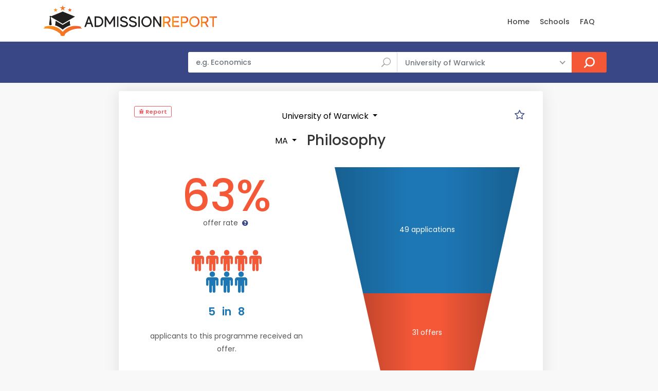

--- FILE ---
content_type: text/html; charset=UTF-8
request_url: https://www.admissionreport.com/university-of-warwick/ma-philosophy
body_size: 8824
content:
<!DOCTYPE html>
<html lang="en">

<head>
    <script>
        (function(_,e,rr,s){_errs=[s];var c=_.onerror;_.onerror=function(){var a=arguments;_errs.push(a);
            c&&c.apply(this,a)};var b=function(){var c=e.createElement(rr),b=e.getElementsByTagName(rr)[0];
            c.src="//beacon.errorception.com/"+s+".js";c.async=!0;b.parentNode.insertBefore(c,b)};
            _.addEventListener?_.addEventListener("load",b,!1):_.attachEvent("onload",b)})
        (window,document,"script","5ed3ed2d9cf1e33d7913b116");
    </script>

    <!-- Global site tag (gtag.js) - Google Analytics -->
    <script async src="https://www.googletagmanager.com/gtag/js?id=G-LZ693D4G1E"></script>
    <script>
  	window.dataLayer = window.dataLayer || [];
  	function gtag(){dataLayer.push(arguments);}
 	gtag('js', new Date());
 	gtag('config', 'G-LZ693D4G1E');
    </script>

    
    <meta charset="utf-8">
    <meta http-equiv="X-UA-Compatible" content="IE=edge">
    <meta name="viewport" content="width=device-width, initial-scale=1, shrink-to-fit=no">
    <meta name="description" content="🎓 University of Warwick acceptance rates and statistics for MA Philosophy ✓ for the year 2019/20.">
    <meta name="keywords" content="Warwick acceptance rate, MA Philosophy acceptance rate, graduate program, graduate admissions, masters, phd">
    <meta name="author" content="Grahame Evans">
    <meta name="google-site-verification" content="VH2O-JfpnRuX41TwRxGJNWH8Ws9goP6n_S5XEosgx2U" />
    <meta property="og:url" content="https://www.admissionreport.com/university-of-warwick/ma-philosophy" />
    <meta property="og:title" content="Warwick&#039;s acceptance rate for MA Philosophy" />
    <meta property="og:site_name" content="AdmissionReport.com" />

    <title>Warwick&#039;s acceptance rate for MA Philosophy</title>

    <!-- Favicons-->
    <link rel="shortcut icon" href="/favicon.png" type="image/png">
    <link rel="apple-touch-icon" href="/apple-touch-icon.png">

    <!-- WEB FONTS -->
    <link rel="preload" href="/css/icon_fonts/font/ElegantIcons.woff" as="font" type="font/woff2" crossorigin="anonymous">
    <link rel="preload" href="/css/icon_fonts/font/fontello.woff?32974303" as="font" type="font/woff2" crossorigin="anonymous">
    <link rel="preload" href="/css/icon_fonts/font/themify.ttf?-fvbane" as="font" type="font/woff2" crossorigin="anonymous">
    <link rel="preload" href="/css/icon_fonts/font/Pe-icon-7-stroke.woff?d7yf1v" as="font" type="font/woff2" crossorigin="anonymous">

    <!-- BASE CSS -->
    <link href="/css/bootstrap.min.css" rel="stylesheet">
    <link href="/css/style.css" rel="stylesheet">

            <link href="/css/blog.css" rel="stylesheet">
    
    <!-- YOUR CUSTOM CSS -->
    <link href="/css/custom.css" rel="stylesheet">

    
    <!-- Modernizr -->
    <script src="/js/modernizr.js"></script>

        <style type="text/css">
        header { z-index: 99 !important; }
    </style>
    
            <script data-cfasync="false">window.nitroAds=window.nitroAds||{createAd:function(){return new Promise(e=>{window.nitroAds.queue.push(["createAd",arguments,e])})},addUserToken:function(){window.nitroAds.queue.push(["addUserToken",arguments])},queue:[]};</script>
        <script data-cfasync="false" async src="https://s.nitropay.com/ads-1654.js"></script>
    </head>

<body>

<div class="modal fade" id="exampleModal" tabindex="-1" role="dialog" aria-labelledby="exampleModalLabel" aria-hidden="true">
    <div class="modal-dialog modal-dialog-centered" role="document">
        <div class="modal-content">
            <form action="/report-issue" method="post">
                <input type="hidden" name="url" />

                <div class="modal-header">
                    <h5 class="modal-title" id="exampleModalLabel" style="margin-top:0">Report a problem</h5>
                    <button type="button" class="close" data-dismiss="modal" aria-label="Close">
                        <span aria-hidden="true">&times;</span>
                    </button>
                </div>
                <div class="modal-body">
                    <div class="alert alert-success">
                        <h4 class="alert-heading">Submitted!</h4>
                        <p>Thank you, your report has been submitted. We will deal with the issue as soon as possible. If you have any other questions, please send an email to <a href="/cdn-cgi/l/email-protection#d9bab6b7adb8baad99b8bdb4b0aaaab0b6b7abbca9b6abadf7bab6b4"><span class="__cf_email__" data-cfemail="d7b4b8b9a3b6b4a397b6b3babea4a4beb8b9a5b2a7b8a5a3f9b4b8ba">[email&#160;protected]</span></a>.</p>
                    </div>

                    <div class="form-group">
                        <label for="exampleFormControlTextarea1">Describe the issue</label>
                        <br/><small>Include your email address if you wish to receive an answer.</small>
                        <textarea class="form-control" name="message" id="exampleFormControlTextarea1" rows="6"></textarea>
                    </div>
                </div>
                <div class="modal-footer">
                    <button type="submit" class="btn btn-primary">Send</button>
                </div>
            </form>
        </div>
    </div>
</div>

<div id="page">

<header class="header_in">
    <div class="container">
        <div class="row">
            <div class="col-lg-3 col-12">
                <div id="logo">
                    <a href="/">
                        <img src="/images/logo.png" height="60" alt="" class="logo_sticky">
                    </a>
                </div>
            </div>
            <div class="col-lg-9 col-12">
                <ul id="top_menu">

                </ul>

                <nav id="menu" class="main-menu" style="padding-top:13px">
    <ul>
        <li><span><a href="/">Home</a></span></li>
        <!--<li><span><a href="/personal-statement-editor" style="color: red">Essay Editor (NEW)</a></span></li>-->
        <!--<li><span><a href="/subjects">Subjects</a></span></li>-->
        <li><span><a href="/schools">Schools</a></span></li>
        <li><span><a href="/frequently-asked-questions">FAQ</a></span></li>
        <!--<li><span><a href="/request-admission-statistics">Request Data</a></span></li>-->
        <!-- <li><span><a href="/articles">Articles</a></span></li>-->
            </ul>
</nav>
            </div>
        </div>
        <!-- /row -->
    </div>
    <!-- /container -->
</header>
<!-- /header -->

<main>
    <div id="atf_wide"></div>        <div id="results">
        <div class="container">
            <div class="row">
                <div class="col-lg-3 d-none d-lg-block">
                </div>
                <div class="col-lg-9 col-md-12">
                    <form action="/search" class="topSearchForm" method="get">
    <div class="row no-gutters custom-search-input-2 inner">
            <div class="col-lg-6">
                <div class="form-group">
                    <input class="form-control" type="text" name="q" placeholder="e.g. Economics" value="">
                    <i class="icon_search"></i>
                </div>
            </div>
            <div class="col-lg-5">
                <select class="wide"  name="school">
                    <option value="any">All Schools</option>
                                                                    <option value="266"
                            >
                            Brunel University London                        </option>
                                                                                                                    <option value="4"
                            >
                            Imperial College London                        </option>
                                                                    <option value="7"
                            >
                            King's College London                        </option>
                                                                    <option value="10"
                            >
                            London School of Economics                        </option>
                                                                    <option value="3"
                            >
                            University College London                        </option>
                                                                    <option value="275"
                            >
                            University of Bath                        </option>
                                                                                            <option value="1"
                            >
                            University of Cambridge                        </option>
                                                                    <option value="229"
                            >
                            University of Cardiff                        </option>
                                                                    <option value="88"
                            >
                            University of Durham                         </option>
                                                                    <option value="5"
                            >
                            University of Edinburgh                        </option>
                                                                    <option value="185"
                            >
                            University of Exeter                        </option>
                                                                    <option value="129"
                            >
                            University of Glasgow                        </option>
                                                                    <option value="169"
                            >
                            University of Leeds                        </option>
                                                                    <option value="167"
                            >
                            University of Liverpool                        </option>
                                                                    <option value="6"
                            >
                            University of Manchester                        </option>
                                                                    <option value="177"
                            >
                            University of Nottingham                        </option>
                                                                    <option value="2"
                            >
                            University of Oxford                        </option>
                                                                                            <option value="104"
                            >
                            University of St Andrews                        </option>
                                                                    <option value="211"
                            selected="selected">
                            University of Warwick                        </option>
                                    </select>
            </div>
            <div class="col-lg-1">
                <input type="submit" value="Search">
            </div>
    </div>
</form>                </div>
            </div>
            <!-- /row -->
        </div>
        <!-- /container -->
    </div>
    <!-- /results -->
    
    <div id="atf_wide_2"></div>    <div class="row">
        <aside id="left-sidebar" class="col-xl-2 d-none d-xl-block">
            <div style="height:100%"  id="atf_sidebar"></div>            <div id="btf_sidebar"></div>        </aside>

        <div class="col-xl-8 col-lg-9 col-md-12" style="padding-right: 0">

                        <div class="container d-none d-xl-none" id="mobile-comparison" style="margin-top:16px;padding-right:8px;margin-right:8px">
                <div class="singlepost p-0 mt-0 mb-0">
                    <div class="card">
                        <div class="card-header" role="tab">
                            <h5 class="mb-0 mt-0">
                                <a class="collapsed" data-toggle="collapse" href="#collapseThree_payment" aria-expanded="true">
                                    <i class="indicator ti-minus"></i>
                                    <i class="indicator ti-plus"></i>
                                    Your Programmes
                                </a>
                            </h5>
                        </div>
                        <div id="collapseThree_payment" class="collapse collapsed" role="tabpanel" style="">
                            <div class="card-body comparisonCt"></div>
                        </div>
                    </div>
                </div>
            </div>
            
<div class="container programWrapperWrapper" style="margin-top:16px;padding-right:8px;margin-right:8px">
    <div class="singlepost programWrapper">
        
<div class="row">
    <div class="col-6 col-lg-3">
        <div class="sourceCt sources" style="margin-top:0">
    <span class="loc_closed">
        <a href="" class="reportProblem" style="color:#eb5c65" data-toggle="modal" data-target="#exampleModal" data-backdrop="static" data-keyboard="false">
            <i class="fa fa-bug"></i>

            Report
        </a>
    </span>
</div>
    </div>

    <div class="col-6 d-xl-none p-0">
        <div style="text-align:right">
            <div style="width:32px;height:32px;display:inline-block;border-radius: 8px;text-align:center">
    <a href="#" title="Mark as Favourite" class="starProgram" data-id="10924">
        <i class="icon-star-empty emptyStar" style="font-size:16pt"></i>
        <i class="icon-star fullStar" style="font-size:16pt;display:none"></i>
    </a>
</div>
        </div>
    </div>

    <div class="col-lg-6" style="text-align:center">
                    <div class="dropdown" style="display:inline;margin-left: 10px">
                <button class="btn dropdown-toggle" type="button" id="dropdownMenuButton" data-toggle="dropdown" aria-haspopup="true" aria-expanded="false">
                    University of Warwick                </button>
                <div class="dropdown-menu" aria-labelledby="dropdownMenuButton">
                                            <a class="dropdown-item" href="/kings-college-london/ma-philosophy">King's College</a>
                                            <a class="dropdown-item" href="/university-college-london/ma-philosophy">UCL</a>
                                            <a class="dropdown-item" href="/university-of-durham/ma-philosophy">Durham University</a>
                                            <a class="dropdown-item" href="/university-of-leeds/ma-philosophy">Leeds University</a>
                                            <a class="dropdown-item" href="/university-of-exeter/ma-philosophy">Exeter University</a>
                                            <a class="dropdown-item" href="/university-of-manchester/ma-philosophy">Manchester University</a>
                                            <a class="dropdown-item" href="/university-of-liverpool/ma-philosophy">Liverpool University</a>
                                            <a class="dropdown-item" href="/university-of-cardiff/ma-philosophy">Cardiff University</a>
                                    </div>
            </div>
        
            </div>

    <div class="col-lg-3 d-none d-xl-block p-0">
        <div style="text-align:right">
            <div style="width:32px;height:32px;display:inline-block;border-radius: 8px;text-align:center">
    <a href="#" title="Mark as Favourite" class="starProgram" data-id="10924">
        <i class="icon-star-empty emptyStar" style="font-size:16pt"></i>
        <i class="icon-star fullStar" style="font-size:16pt;display:none"></i>
    </a>
</div>

            <script data-cfasync="false" src="/cdn-cgi/scripts/5c5dd728/cloudflare-static/email-decode.min.js"></script><script>
                let programs = localStorage.getItem('starred_program_ids')
                programs = programs ? programs.split(',') : []

                if (programs.includes("10924")) {
                    const empty = document.getElementsByClassName('emptyStar')

                    for (let i=0; i<empty.length; i++) {
                        empty[i].style.display = 'none';
                    }

                    const full = document.getElementsByClassName('fullStar')
                    for (let i=0; i<full.length; i++) {
                        full[i].style.display = 'inline-block';
                    }
                }
            </script>
        </div>
    </div>

    <div class="col-lg-12">
        <div class="main_title_2" style="text-align:left;margin-bottom:16px">
            <h1 style="margin:10px 0 0 0px;text-align:center">
                                    <div class="dropdown" style="display:inline">
                        <button class="btn dropdown-toggle" type="button" id="dropdownMenuButton" data-toggle="dropdown" aria-haspopup="true" aria-expanded="false">
                            MA                        </button>
                        <div class="dropdown-menu" aria-labelledby="dropdownMenuButton">
                                                            <a class="dropdown-item" href="/university-of-warwick/mphil-phd-philosophy">MPhil/PhD</a>
                                                    </div>
                    </div>
                
                Philosophy
                
                            </h1>
        </div>

                                                            </div>
</div>


<div class="row">
    <div class="col-lg-6" >
        <div class="col-lg-12 col-md-12 col-sm-12 col-xs-12 offerRate">
            
<div class="rate-box">
    <h5 style="text-align:center"></h5>

    <div class="review-sidebar">
        <div class="review-box">
            <br/>

            <div class="review-total displayRate" style="font-size:64pt">
                63%            </div>

            <br/>

                            <div class="review-text">offer rate <a href="#legend"><i class="icon-question"></i></a></div>
                                    <div class="infographic infographic-odds" style="margin-top:45px">
                        <div class="icons">
                                                            <i class="fa fa-male fa-3x selected"></i>

                                                                                            <i class="fa fa-male fa-3x selected"></i>

                                                                                            <i class="fa fa-male fa-3x selected"></i>

                                                                                            <i class="fa fa-male fa-3x selected"></i>

                                                                                            <i class="fa fa-male fa-3x selected"></i>

                                                                    <br/>
                                                                                            <i class="fa fa-male fa-3x "></i>

                                                                                            <i class="fa fa-male fa-3x "></i>

                                                                                            <i class="fa fa-male fa-3x "></i>

                                                                                    </div>
                        <p>
                            <strong>5 <span>in</span> 8</strong>
                            applicants to this programme received an offer.                        </p>
                    </div>
                                    </div>
    </div>
</div>
        </div>
    </div>
    <div class="col-lg-6">
        <div class="funnel-ct" style="margin-top:16px"></div>
    </div>
</div>

<div class="row">
    <div class="col-lg-12">
        <p style="text-align:center;margin:50px 0 16px 0;font-style:italic;">
            Data shown above is for entry in academic year 2019/20 <a href="#dataSources">(sources)</a>.
                    </p>

        <hr/>

            </div>
</div>

<div id="btf_wide"></div>

<div class="row">
    <div class="col-lg-12">
        <hr/>
        
            </div>
</div>

<script type="text/javascript">
    STATISTICS = [{"applications":49,"interviews":null,"offers":31,"admissions":null,"enrolments":null,"average_age":null,"year":"2019-20","source_id":90,"_size":49,"acceptance_rate":0.6326530612244898}];
    LAST_STAT = {"applications":49,"interviews":null,"offers":31,"admissions":null,"enrolments":null,"average_age":null,"year":"2019-20","source_id":90,"_size":49,"acceptance_rate":0.6326530612244898};
</script>

    </div>

    <!--<div class="singlepost" style="padding-top:1px">
        <h5>Discussion</h5>

        <hr>

        <h5>Leave a comment</h5>
        <div class="row">
            <div class="col-lg-4">
                <div class="form-group">
                    <input type="text" name="name" id="name2" class="form-control" placeholder="Name">
                </div>
            </div>
            <div class="col-lg-4">
                <div class="form-group">
                    <input type="text" name="email" id="email2" class="form-control" placeholder="Email">
                </div>
            </div>
            <div class="col-lg-4">
                <div class="form-group">
                    <input type="text" name="email" id="website3" class="form-control" placeholder="Website">
                </div>
            </div>
        </div>
        <div class="form-group">
            <textarea class="form-control" name="comments" id="comments2" rows="6" placeholder="Comment"></textarea>
        </div>
        <div class="form-group">
            <button type="submit" id="submit2" class="btn_1 add_bottom_15">Submit</button>
        </div>
    </div>-->

    <div class="singlepost" style="padding-top:1px">
        
<h5 id="dataSources">Data source</h5>
<ul>
                        <li><i class="icon-info-circled" title="Freedom of Information Request"></i>
                                <a href="https://www.whatdotheyknow.com/request/2019_2020_admission_statistics_p_5" target="_blank">FOI Request</a>
                                by KAI CHEN.
                November 2019.</li>
            </ul>


<h5>Legend</h5>

<p id="legend">
    The <u>acceptance rate</u>, or offer rate, represents the fraction of applicants who received an offer. Note that this will be generally lower the acceptances rates (acceptances divided by applicants) published by many other sources. <a href="/offer-rate-vs-acceptance-rate">This article</a> explains it in more detail.

    <br/>

    The <u>acceptances</u> generally indicate the number of offer holders who accepted the offer and fulfilled its conditions. For some universities, however, it denotes the number of applicants who accepted the offer, regardless of whether they subsequently met its conditions.
</p>

<h5>Data Reliability</h5>

<p>
    Unless otherwise noted, the data presented comes from the universities and is generally reliable.
    However, some of the differences between years and/or courses may be due to different counting methodologies or data gathering errors.
    This may especially be the case if there is a sharp difference from year to year. If the data does not look right, click the "Report" button located near the top of the page.
</p>
    </div>
</div>


</div>

            <aside class="col-lg-4 px-0 d-none d-xl-block" id="sidebar" style="display:none;margin-top: 16px;position: relative; overflow: visible; box-sizing: border-box; min-height: 1457.51px;">
            <div class="theiaStickySidebar" style="padding-top: 0px; padding-bottom: 1px; position: absolute; transform: translateY(954.211px); top: 0px; width: 350px;">
                <div class="box_detail booking" style="margin-right: 8px; margin-bottom: 16px">
                    <div class="price">
                        <h5 class="d-inline">Your programmes</h5>
                        <!--<div class="score"><span>Good<em>350 Reviews</em></span><strong>7.0</strong></div>-->
                    </div>

                    <div class="comparisonCt"></div>
                    <!--<a href="checkout.html" class=" add_top_30 btn_1 full-width purchase">Create Account</a>-->
                    <!--<a href="wishlist.html" class="btn_1 full-width outline wishlist"><i class="icon_heart"></i> Add to wishlist</a>-->
                    <!--<div class="text-center"><small>Create account to save your selection.</small></div>-->
                </div><!--<ul class="share-buttons">
                    <li><a class="fb-share" href="#0"><i class="social_facebook"></i> Share</a></li>
                    <li><a class="twitter-share" href="#0"><i class="social_twitter"></i> Share</a></li>
                    <li><a class="gplus-share" href="#0"><i class="social_googleplus"></i> Share</a></li>

                </ul>-->

                <div class="resize-sensor" style="position: absolute; inset: 0px; overflow: hidden; z-index: -1; visibility: hidden;"><div class="resize-sensor-expand" style="position: absolute; left: 0; top: 0; right: 0; bottom: 0; overflow: hidden; z-index: -1; visibility: hidden;"><div style="position: absolute; left: 0px; top: 0px; transition: all 0s ease 0s; width: 360px; height: 513px;"></div></div><div class="resize-sensor-shrink" style="position: absolute; left: 0; top: 0; right: 0; bottom: 0; overflow: hidden; z-index: -1; visibility: hidden;"><div style="position: absolute; left: 0; top: 0; transition: 0s; width: 200%; height: 200%"></div></div></div></div>
        </aside>

        <aside id="right-sidebar" class="col-xl-2 col-lg-3 d-none d-lg-block">
            <div style="height:100%"  id="atf_sidebar_2"></div>            <div id="btf_sidebar_2"></div>        </aside>

        <script>
            if (localStorage.getItem('starred_program_ids')) {
                document.getElementById('left-sidebar').className = 'col-xl-2 d-none';
                document.getElementById('right-sidebar').style.display = 'none';
                document.getElementById('sidebar').style.display = 'block';
                document.getElementById('mobile-comparison').className = 'container d-xl-none';
            } else {
                document.getElementById('left-sidebar').className = 'col-xl-2 d-none d-xl-block';
                document.getElementById('right-sidebar').style.display = 'block';
                document.getElementById('sidebar').className = 'd-none';
                document.getElementById('mobile-comparison').className = 'd-none';
            }
        </script>
    </div> <!-- end row -->

</main>
<!-- /main -->

<footer class="plus_border">
    <div class="container margin_60_35">
        <div id="footer"></div>        <br/>

        <div class="row">
            <div class="col-lg-3 col-md-6 col-sm-6">
                <h3 role="button" data-target="#collapse_ft_1" data-toggle="collapse">Quick Links</h3>
                <div class="collapse dont-collapse-sm" id="collapse_ft_1">
                    <ul class="links">
                        <li><a href="/">Home</a></li>
                        <li><a href="/frequently-asked-questions">FAQ</a></li>
                        <li><a href="/request-admission-statistics">FOI Generator</a></li>
                        <!--<li><a href="/personal-statement-editor">Personal Statement Editor</a></li>-->
                        <li><a href="/cdn-cgi/l/email-protection#791a16170d181a0d39181d14100a0a1016170b1c09160b0d571a1614">Contact Us</a></li>
                    </ul>
                </div>
            </div>
            <div class="col-lg-3 col-md-6 col-sm-6">
                <h3 data-target="#collapse_ft_2" data-toggle="collapse">Programs</h3>
                <div class="collapse dont-collapse-sm" id="collapse_ft_2">
                    <ul class="links">
                       <!-- <li><a href="/subjects">Programs By Subject</a></li>-->
                        <li><a href="/schools">Programs By School</a></li>
                        <!--<li><a href="/countries">Programs By Country</a></li>-->
                    </ul>
                </div>
            </div>
            <div class="col-lg-3 col-md-6 col-sm-6">
                <h3 data-target="#collapse_ft_3" data-toggle="collapse">Contacts</h3>
                <div class="collapse dont-collapse-sm" id="collapse_ft_3">
                    <ul class="acontacts">
                        <!--<li><i class="ti-headphone-alt"></i>+## ## #####</li>-->
                        <li><a href="/cdn-cgi/l/email-protection#80e3efeef4e1e3f4c0e1e4ede9f3f3e9efeef2e5f0eff2f4aee3efed"><span class="__cf_email__" data-cfemail="12717d7c667371665273767f7b61617b7d7c6077627d60663c717d7f">[email&#160;protected]</span></a></li>
                    </ul>
                </div>
            </div>
            <div class="col-lg-3 col-md-6 col-sm-6">
                <h3 data-target="#collapse_ft_4" data-toggle="collapse">Subscribe for Updates</h3>
                <div class="collapse dont-collapse-sm" id="collapse_ft_4">
                    <div id="newsletter">
                        <form method="post" action="/subscribe" name="newsletter_form" id="newsletter_form">
                            <div class="alert alert-success" style="display:none">
                                <h4 class="alert-heading">You're subscribed!</h4>
                            </div>

                            <div class="form-group">
                                <input type="email" required name="email" id="email_newsletter" class="form-control" placeholder="Your email">
                                <input type="hidden" name="signup_url">
                                <input type="hidden" name="subscription_type" value="general">
                                <input type="hidden" name="include_newsletter" value="1">
                                <input type="submit" value="Subscribe" id="submit-newsletter">
                            </div>
                        </form>
                    </div>
                    <div class="follow_us">
                        <h5>Follow Us</h5>
                        <ul style="margin-bottom:10px">
                            <li><a href="https://twitter.com/AdmitReport" target="_blank"><i class="ti-twitter-alt"></i></a></li>
                        </ul>
                    </div>
                </div>
            </div>
        </div>
        <!-- /row-->

        <hr>
        <div class="row">
            <div class="col-lg-6">
            <!--    <ul id="footer-selector">
                    <li>
                        <div class="styled-select" id="lang-selector">
                            <select>
                                <option value="English" selected="">English</option>
                                <option value="French">French</option>
                                <option value="Spanish">Spanish</option>
                                <option value="Russian">Russian</option>
                            </select>
                        </div>
                    </li>
                    <li>
                        <div class="styled-select" id="currency-selector">
                            <select>
                                <option value="US Dollars" selected="">US Dollars</option>
                                <option value="Euro">Euro</option>
                            </select>
                        </div>
                    </li>
                    <li><img src="img/cards_all.svg" alt=""></li>
                </ul>-->
            </div>
            <div class="col-lg-6">
                <ul id="additional_links">
                    <li><a href="/terms">Terms and conditions</a></li>
                    <li><a href="/privacy">Privacy</a></li>
                    <li><span>© 2018-2024 AdmissionReport.com</span></li>
                </ul>
            </div>
        </div>
    </div>
</footer>

</div>
<!-- page -->

<!-- <div id="toTop"></div> Back to top button -->

<!-- Icon fonts-->
<link href="/css/icon_fonts/css/all_icons.min.css" rel="stylesheet">
<link href="/vendor/font-awesome/css/font-awesome.min.css" rel="stylesheet" type="text/css">

<!-- Web Fonts -->
<link href="https://fonts.googleapis.com/css?family=Poppins:300,400,500,600,700" rel="stylesheet">

<!-- COMMON SCRIPTS -->
<script data-cfasync="false" src="/cdn-cgi/scripts/5c5dd728/cloudflare-static/email-decode.min.js"></script><script src="/js/common_scripts.js"></script>
<script src="/js/functions.js"></script>
<script src="/js/app/common.js"></script>

    <script>
    window['nitroAds'].createAd('atf_wide', {
        "refreshLimit": 0,
        "refreshTime": 30,
        "renderVisibleOnly": false,
        "refreshVisibleOnly": true,
        mediaQuery: '(max-width: 767px)',
        "sizes": [
            [
                "320",
                "50"
            ],
            [
                "320",
                "100"
            ]
        ],
        "report": {
            "enabled": true,
            "icon": true,
            "wording": "Report Ad",
            "position": "top-right"
        }
    });
</script>

<script>
    window['nitroAds'].createAd('atf_wide', {
        "refreshLimit": 0,
        "refreshTime": 30,
        "renderVisibleOnly": false,
        "refreshVisibleOnly": true,
        mediaQuery: '(min-width: 768px)',
        "sizes": [
            [
                "728",
                "90"
            ],
            [
                "970",
                "90"
            ],
            [
                "970",
                "250"
            ]
        ],
        "report": {
            "enabled": true,
            "icon": true,
            "wording": "Report Ad",
            "position": "top-right"
        }
    });
</script>


<script>
    window['nitroAds'].createAd('atf_wide_2', {
        "refreshLimit": 0,
        "refreshTime": 30,
        "renderVisibleOnly": false,
        "refreshVisibleOnly": true,
        mediaQuery: '(max-width: 767px)',
        "sizes": [
            [
                "320",
                "100"
            ],
            [
                "320",
                "50"
            ]
        ],
        "report": {
            "enabled": true,
            "icon": true,
            "wording": "Report Ad",
            "position": "top-right"
        }
    });
</script>
<script>
    window['nitroAds'].createAd('atf_wide_2', {
        "refreshLimit": 0,
        "refreshTime": 30,
        mediaQuery: '(min-width: 768px)',
        "renderVisibleOnly": false,
        "refreshVisibleOnly": true,
        "sizes": [
            [
                "728",
                "90"
            ],
            [
                "970",
                "90"
            ],
            [
                "970",
                "250"
            ]
        ],
        "report": {
            "enabled": true,
            "icon": true,
            "wording": "Report Ad",
            "position": "top-right"
        }
    });
</script>




<script>
    window['nitroAds'].createAd('btf_wide', {
        "refreshLimit": 0,
        "refreshTime": 30,
        "renderVisibleOnly": true,
        mediaQuery: '(max-width: 767px)',
        "refreshVisibleOnly": true,
        "sizes": [
            [
                "320",
                "100"
            ],
            [
                "320",
                "50"
            ]
        ],
        "report": {
            "enabled": true,
            "icon": true,
            "wording": "Report Ad",
            "position": "top-right"
        }
    });
</script>
<script>
    window['nitroAds'].createAd('btf_wide', {
        "refreshLimit": 0,
        "refreshTime": 30,
        mediaQuery: '(min-width: 768px)',
        "renderVisibleOnly": true,
        "refreshVisibleOnly": true,
        "sizes": [
            [
                "728",
                "90"
            ]
        ],
        "report": {
            "enabled": true,
            "icon": true,
            "wording": "Report Ad",
            "position": "top-right"
        }
    });
</script>






<script>
    window['nitroAds'].createAd('atf_sidebar', {
        "format": 'sticky-stack',
        "stickyStackLimit": 15,
        "stickyStackSpace": 1.7,
        "mediaQuery": '(min-width: 1200px)',
        "sizes": [
            // [300, 600],
            //  [300, 250],
            [160, 600],
        ],
        "refreshLimit": 0,
        "refreshTime": 30,
        "report": {
            "enabled": true,
            "icon": true,
            "wording": "Report Ad",
            "position": "top-right"
        }
    });
</script>
<script>
    window['nitroAds'].createAd('atf_sidebar_2', {
        "format": 'sticky-stack',
        "stickyStackLimit": 15,
        "stickyStackSpace": 1.7,
        "mediaQuery": '(min-width: 992px)',
        "sizes": [
            //  [300, 600],
            //  [300, 250],
            [160, 600],
        ],
        "refreshLimit": 0,
        "refreshTime": 30,
        "report": {
            "enabled": true,
            "icon": true,
            "wording": "Report Ad",
            "position": "top-right"
        }
    });
</script>
<script>
    window['nitroAds'].createAd('footer', {
        "refreshLimit": 0,
        "refreshTime": 30,
        "renderVisibleOnly": true,
        mediaQuery: '(max-width: 767px)',
        "refreshVisibleOnly": true,
        "sizes": [
            [
                "320",
                "100"
            ],
            [
                "320",
                "50"
            ],
            [
                "300",
                "250"
            ],
            [
                "336",
                "280"
            ]
        ],
        "report": {
            "enabled": true,
            "icon": true,
            "wording": "Report Ad",
            "position": "bottom-right"
        },
    });
</script>
<script>
    window['nitroAds'].createAd('footer', {
        "refreshLimit": 0,
        "refreshTime": 30,
        "renderVisibleOnly": true,
        mediaQuery: '(min-width: 768px)',
        "refreshVisibleOnly": true,
        "sizes": [
            [
                "728",
                "90"
            ],
            [
                "970",
                "90"
            ],
        ],
        "report": {
            "enabled": true,
            "icon": true,
            "wording": "Report Ad",
            "position": "bottom-right"
        },
    });
</script>
<script type="text/javascript">
    window['nitroAds'].createAd('anchor-mobile', {
        format: 'anchor',
        refreshLimit: 0,
        refreshTime: 30,
        sizes: [[320, 50]],
        report: {
            enabled: true
        },
        mediaQuery: '(max-width: 767px)'
    });
</script>

<script type="text/javascript">
    window['nitroAds'].createAd('anchor-desktop', {
        format: 'anchor',
        refreshLimit: 0,
        refreshTime: 30,
        sizes: [[728, 90]],
        report: {
            enabled: true
        },
        mediaQuery: '(min-width: 768px)'
    });
</script>

<script src="/js/Chart.bundle.min.js"></script><script src="/js/d3.v5.min.js"></script><script src="/js/d3-funnel.min.js"></script><script src="/js/app/funnel.js"></script><script src="/js/app/line.js"></script><script src="/js/app/program.js"></script>
<script type="text/javascript">
    const COLOR_ACCEPTANCE_RATE = 'rgb(244,88,55)';
    const COLOR_APPLICATIONS = 'rgb(29,119,180)';
    const COLOR_OFFERS = 'rgb(244,88,55)';
    const COLOR_ADMISSIONS = 'rgb(70, 220, 87)';
    const COLOR_INTERVIEWS = 'rgb(214, 180, 96)';
    const COLOR_INTERVIEWS_CONDUCTED = 'rgb(247, 150, 71)';
    const COLOR_ENROLMENTS = 'rgb(142, 230, 70)';
</script>

<div class="modal fade" id="exampleModal" tabindex="-1" role="dialog" aria-labelledby="exampleModalLabel" aria-hidden="true">
    <div class="modal-dialog modal-dialog-centered" role="document">
        <div class="modal-content">
            <form action="/report-issue" method="post" onsubmit="return false;" >
                <input type="hidden" name="url" />

                <div class="modal-header">
                    <h5 class="modal-title" id="exampleModalLabel" style="margin-top:0">Report a problem</h5>
                    <button type="button" class="close" data-dismiss="modal" aria-label="Close">
                        <span aria-hidden="true">&times;</span>
                    </button>
                </div>
                <div class="modal-body">
                    <div class="alert alert-success">
                        <h4 class="alert-heading">Submitted!</h4>
                        <p>Thank you, your report has been submitted. We will deal with the issue as soon as possible. If you have any other questions, please send an email to <a href="/cdn-cgi/l/email-protection#c1a2aeafb5a0a2b581a0a5aca8b2b2a8aeafb3a4b1aeb3b5efa2aeac"><span class="__cf_email__" data-cfemail="8fece0e1fbeeecfbcfeeebe2e6fcfce6e0e1fdeaffe0fdfba1ece0e2">[email&#160;protected]</span></a>.</p>
                    </div>

                    <div class="form-group">
                        <label for="exampleFormControlTextarea1">Describe the issue</label>
                        <br/><small>Include your email address if you wish to receive an answer.</small>
                        <textarea class="form-control" name="message" id="exampleFormControlTextarea1" rows="6"></textarea>
                    </div>
                </div>
                <div class="modal-footer">
                    <button type="submit" class="btn btn-primary">Send</button>
                </div>
            </form>
        </div>
    </div>
</div>

<script data-cfasync="false" src="/cdn-cgi/scripts/5c5dd728/cloudflare-static/email-decode.min.js"></script><script>
window['nitroAds'].createAd('atf_wide', {
  "refreshLimit": 0,
  "refreshTime": 30,
  "renderVisibleOnly": false,
  "refreshVisibleOnly": true,
  mediaQuery: '(max-width: 767px)',
  "sizes": [
    [
      "320",
      "50"
    ],
    [
      "320",
      "100"
    ]
  ],
  "report": {
    "enabled": true,
    "icon": true,
    "wording": "Report Ad",
    "position": "top-right"
  }
});
</script>

<script>
window['nitroAds'].createAd('atf_wide', {
  "refreshLimit": 0,
  "refreshTime": 30,
  "renderVisibleOnly": false,
  "refreshVisibleOnly": true,
   mediaQuery: '(min-width: 768px)',
  "sizes": [
    [
      "728",
      "90"
    ],
    [
      "970",
      "90"
    ],
    [
      "970",
      "250"
    ]
  ],
  "report": {
    "enabled": true,
    "icon": true,
    "wording": "Report Ad",
    "position": "top-right"
  }
});
</script>


<script>
window['nitroAds'].createAd('atf_wide_2', {
  "refreshLimit": 0,
  "refreshTime": 30,
  "renderVisibleOnly": false,
  "refreshVisibleOnly": true,
  mediaQuery: '(max-width: 767px)',
  "sizes": [
    [
      "320",
      "100"
    ],
    [
      "320",
      "50"
    ]
  ],
  "report": {
    "enabled": true,
    "icon": true,
    "wording": "Report Ad",
    "position": "top-right"
  }
});
</script>
<script>
window['nitroAds'].createAd('atf_wide_2', {
  "refreshLimit": 0,
  "refreshTime": 30,
   mediaQuery: '(min-width: 768px)',
  "renderVisibleOnly": false,
  "refreshVisibleOnly": true,
  "sizes": [
    [
      "728",
      "90"
    ],
    [
      "970",
      "90"
    ],
    [
      "970",
      "250"
    ]
  ],
  "report": {
    "enabled": true,
    "icon": true,
    "wording": "Report Ad",
    "position": "top-right"
  }
});
</script>




<script>
window['nitroAds'].createAd('btf_wide', {
  "refreshLimit": 0,
  "refreshTime": 30,
  "renderVisibleOnly": true,
  mediaQuery: '(max-width: 767px)',
  "refreshVisibleOnly": true,
  "sizes": [
    [
      "320",
      "100"
    ],
    [
      "320",
      "50"
    ]
  ],
  "report": {
    "enabled": true,
    "icon": true,
    "wording": "Report Ad",
    "position": "top-right"
  }
});
</script>
<script>
window['nitroAds'].createAd('btf_wide', {
  "refreshLimit": 0,
	  "refreshTime": 30,
	    mediaQuery: '(min-width: 768px)',
  "renderVisibleOnly": true,
  "refreshVisibleOnly": true,
  "sizes": [
    [
      "728",
      "90"
    ]
  ],
  "report": {
    "enabled": true,
    "icon": true,
    "wording": "Report Ad",
    "position": "top-right"
  }
});
</script>






<script>
window['nitroAds'].createAd('atf_sidebar', {
        "format": 'sticky-stack',
        "stickyStackLimit": 15,
        "stickyStackSpace": 1.7,
        "mediaQuery": '(min-width: 1200px)',
        "sizes": [
           // [300, 600],
          //  [300, 250],
            [160, 600],
        ],
  "refreshLimit": 0,
  "refreshTime": 30,
  "report": {
    "enabled": true,
    "icon": true,
    "wording": "Report Ad",
    "position": "top-right"
  }
});
</script>
<script>
	window['nitroAds'].createAd('atf_sidebar_2', {
        "format": 'sticky-stack',
        "stickyStackLimit": 15,
        "stickyStackSpace": 1.7,
        "mediaQuery": '(min-width: 992px)',
        "sizes": [
          //  [300, 600],
          //  [300, 250],
            [160, 600],
        ],
  "refreshLimit": 0,
  "refreshTime": 30,
  "report": {
    "enabled": true,
    "icon": true,
    "wording": "Report Ad",
    "position": "top-right"
  }
});
</script>
<script>
window['nitroAds'].createAd('footer', {
  "refreshLimit": 0,
  "refreshTime": 30,
  "renderVisibleOnly": true,
  mediaQuery: '(max-width: 767px)',
  "refreshVisibleOnly": true,
  "sizes": [
    [
      "320",
      "100"
    ],
    [
      "320",
      "50"
    ],
    [
      "300",
      "250"
    ],
    [
      "336",
      "280"
    ]
  ],
  "report": {
    "enabled": true,
    "icon": true,
    "wording": "Report Ad",
    "position": "bottom-right"
  },
});
</script>
<script>
window['nitroAds'].createAd('footer', {
  "refreshLimit": 0,
  "refreshTime": 30,
  "renderVisibleOnly": true,
mediaQuery: '(min-width: 768px)',
  "refreshVisibleOnly": true,
  "sizes": [
    [
      "728",
      "90"
    ],
    [
      "970",
      "90"
    ],
  ],
  "report": {
    "enabled": true,
    "icon": true,
    "wording": "Report Ad",
    "position": "bottom-right"
  },
});
</script>
<script type="text/javascript">
    window['nitroAds'].createAd('anchor-mobile', {
        format: 'anchor',
        refreshLimit: 0,
        refreshTime: 30,
        sizes: [[320, 50]],
        report: {
            enabled: true
        },
        mediaQuery: '(max-width: 767px)'
    });
</script>

<script type="text/javascript">
    window['nitroAds'].createAd('anchor-desktop', {
        format: 'anchor',
        refreshLimit: 0,
        refreshTime: 30,
        sizes: [[728, 90]],
        report: {
            enabled: true
        },
        mediaQuery: '(min-width: 768px)'
    });
</script>

<script defer src="https://static.cloudflareinsights.com/beacon.min.js/vcd15cbe7772f49c399c6a5babf22c1241717689176015" integrity="sha512-ZpsOmlRQV6y907TI0dKBHq9Md29nnaEIPlkf84rnaERnq6zvWvPUqr2ft8M1aS28oN72PdrCzSjY4U6VaAw1EQ==" data-cf-beacon='{"version":"2024.11.0","token":"f26a9be4da594e4c9db712b2e21a89f9","r":1,"server_timing":{"name":{"cfCacheStatus":true,"cfEdge":true,"cfExtPri":true,"cfL4":true,"cfOrigin":true,"cfSpeedBrain":true},"location_startswith":null}}' crossorigin="anonymous"></script>
</body>
</html>



--- FILE ---
content_type: text/javascript
request_url: https://www.admissionreport.com/js/d3-funnel.min.js
body_size: 20087
content:
/*! d3-funnel - v1.2.2 | 2019 */
!function(t,n){"object"==typeof exports&&"object"==typeof module?module.exports=n():"function"==typeof define&&define.amd?define([],n):"object"==typeof exports?exports.D3Funnel=n():t.D3Funnel=n()}(window,function(){return function(t){var n={};function e(r){if(n[r])return n[r].exports;var i=n[r]={i:r,l:!1,exports:{}};return t[r].call(i.exports,i,i.exports,e),i.l=!0,i.exports}return e.m=t,e.c=n,e.d=function(t,n,r){e.o(t,n)||Object.defineProperty(t,n,{enumerable:!0,get:r})},e.r=function(t){"undefined"!=typeof Symbol&&Symbol.toStringTag&&Object.defineProperty(t,Symbol.toStringTag,{value:"Module"}),Object.defineProperty(t,"__esModule",{value:!0})},e.t=function(t,n){if(1&n&&(t=e(t)),8&n)return t;if(4&n&&"object"==typeof t&&t&&t.__esModule)return t;var r=Object.create(null);if(e.r(r),Object.defineProperty(r,"default",{enumerable:!0,value:t}),2&n&&"string"!=typeof t)for(var i in t)e.d(r,i,function(n){return t[n]}.bind(null,i));return r},e.n=function(t){var n=t&&t.__esModule?function(){return t.default}:function(){return t};return e.d(n,"a",n),n},e.o=function(t,n){return Object.prototype.hasOwnProperty.call(t,n)},e.p="",e(e.s=11)}([function(t,n,e){"use strict";var r,i,o,a=e(9),u="0123456789abcdefghijklmnopqrstuvwxyzABCDEFGHIJKLMNOPQRSTUVWXYZ_-";function s(){o=!1}function l(t){if(t){if(t!==r){if(t.length!==u.length)throw new Error("Custom alphabet for shortid must be "+u.length+" unique characters. You submitted "+t.length+" characters: "+t);var n=t.split("").filter(function(t,n,e){return n!==e.lastIndexOf(t)});if(n.length)throw new Error("Custom alphabet for shortid must be "+u.length+" unique characters. These characters were not unique: "+n.join(", "));r=t,s()}}else r!==u&&(r=u,s())}function c(){return o||(o=function(){r||l(u);for(var t,n=r.split(""),e=[],i=a.nextValue();n.length>0;)i=a.nextValue(),t=Math.floor(i*n.length),e.push(n.splice(t,1)[0]);return e.join("")}())}t.exports={characters:function(t){return l(t),r},seed:function(t){a.seed(t),i!==t&&(s(),i=t)},lookup:function(t){return c()[t]},shuffled:c}},function(t,n,e){"use strict";var r=e(8);t.exports=function(t,n){for(var e,i=0,o="";!e;)o+=t(n>>4*i&15|r()),e=n<Math.pow(16,i+1),i++;return o}},function(t,n,e){"use strict";t.exports=e(10)},function(t,n,e){"use strict";e.r(n);var r=e(2),i=e.n(r);function o(t){return+t}function a(){}function u(t,n){var e=new a;if(t instanceof a)t.each(function(t,n){e.set(n,t)});else if(Array.isArray(t)){var r,i=-1,o=t.length;if(null==n)for(;++i<o;)e.set(i,t[i]);else for(;++i<o;)e.set(n(r=t[i],i,t),r)}else if(t)for(var u in t)e.set(u,t[u]);return e}a.prototype=u.prototype={constructor:a,has:function(t){return"$"+t in this},get:function(t){return this["$"+t]},set:function(t,n){return this["$"+t]=n,this},remove:function(t){var n="$"+t;return n in this&&delete this[n]},clear:function(){for(var t in this)"$"===t[0]&&delete this[t]},keys:function(){var t=[];for(var n in this)"$"===n[0]&&t.push(n.slice(1));return t},values:function(){var t=[];for(var n in this)"$"===n[0]&&t.push(this[n]);return t},entries:function(){var t=[];for(var n in this)"$"===n[0]&&t.push({key:n.slice(1),value:this[n]});return t},size:function(){var t=0;for(var n in this)"$"===n[0]&&++t;return t},empty:function(){for(var t in this)if("$"===t[0])return!1;return!0},each:function(t){for(var n in this)"$"===n[0]&&t(this[n],n.slice(1),this)}};var s=u;function l(){}var c=s.prototype;function h(t,n){var e=new l;if(t instanceof l)t.each(function(t){e.add(t)});else if(t){var r=-1,i=t.length;if(null==n)for(;++r<i;)e.add(t[r]);else for(;++r<i;)e.add(n(t[r],r,t))}return e}l.prototype=h.prototype={constructor:l,has:c.has,add:function(t){return this["$"+(t+="")]=t,this},remove:c.remove,clear:c.clear,values:c.keys,size:c.size,empty:c.empty,each:c.each};var f=Array.prototype,p=(f.map,f.slice),d={name:"implicit"};var v=function(t){for(var n=t.length/6|0,e=new Array(n),r=0;r<n;)e[r]="#"+t.slice(6*r,6*++r);return e}("1f77b4ff7f0e2ca02cd627289467bd8c564be377c27f7f7fbcbd2217becf"),g="http://www.w3.org/1999/xhtml",y={svg:"http://www.w3.org/2000/svg",xhtml:g,xlink:"http://www.w3.org/1999/xlink",xml:"http://www.w3.org/XML/1998/namespace",xmlns:"http://www.w3.org/2000/xmlns/"},m=function(t){var n=t+="",e=n.indexOf(":");return e>=0&&"xmlns"!==(n=t.slice(0,e))&&(t=t.slice(e+1)),y.hasOwnProperty(n)?{space:y[n],local:t}:t};var w=function(t){var n=m(t);return(n.local?function(t){return function(){return this.ownerDocument.createElementNS(t.space,t.local)}}:function(t){return function(){var n=this.ownerDocument,e=this.namespaceURI;return e===g&&n.documentElement.namespaceURI===g?n.createElement(t):n.createElementNS(e,t)}})(n)};function b(){}var _=function(t){return null==t?b:function(){return this.querySelector(t)}};function k(){return[]}var x=function(t){return null==t?k:function(){return this.querySelectorAll(t)}},M=function(t){return function(){return this.matches(t)}};if("undefined"!=typeof document){var A=document.documentElement;if(!A.matches){var E=A.webkitMatchesSelector||A.msMatchesSelector||A.mozMatchesSelector||A.oMatchesSelector;M=function(t){return function(){return E.call(this,t)}}}}var N=M,P=function(t){return new Array(t.length)};function S(t,n){this.ownerDocument=t.ownerDocument,this.namespaceURI=t.namespaceURI,this._next=null,this._parent=t,this.__data__=n}S.prototype={constructor:S,appendChild:function(t){return this._parent.insertBefore(t,this._next)},insertBefore:function(t,n){return this._parent.insertBefore(t,n)},querySelector:function(t){return this._parent.querySelector(t)},querySelectorAll:function(t){return this._parent.querySelectorAll(t)}};var O="$";function C(t,n,e,r,i,o){for(var a,u=0,s=n.length,l=o.length;u<l;++u)(a=n[u])?(a.__data__=o[u],r[u]=a):e[u]=new S(t,o[u]);for(;u<s;++u)(a=n[u])&&(i[u]=a)}function L(t,n,e,r,i,o,a){var u,s,l,c={},h=n.length,f=o.length,p=new Array(h);for(u=0;u<h;++u)(s=n[u])&&(p[u]=l=O+a.call(s,s.__data__,u,n),l in c?i[u]=s:c[l]=s);for(u=0;u<f;++u)(s=c[l=O+a.call(t,o[u],u,o)])?(r[u]=s,s.__data__=o[u],c[l]=null):e[u]=new S(t,o[u]);for(u=0;u<h;++u)(s=n[u])&&c[p[u]]===s&&(i[u]=s)}function j(t,n){return t<n?-1:t>n?1:t>=n?0:NaN}var B=function(t){return t.ownerDocument&&t.ownerDocument.defaultView||t.document&&t||t.defaultView};function I(t,n){return t.style.getPropertyValue(n)||B(t).getComputedStyle(t,null).getPropertyValue(n)}function T(t){return t.trim().split(/^|\s+/)}function D(t){return t.classList||new z(t)}function z(t){this._node=t,this._names=T(t.getAttribute("class")||"")}function H(t,n){for(var e=D(t),r=-1,i=n.length;++r<i;)e.add(n[r])}function F(t,n){for(var e=D(t),r=-1,i=n.length;++r<i;)e.remove(n[r])}z.prototype={add:function(t){this._names.indexOf(t)<0&&(this._names.push(t),this._node.setAttribute("class",this._names.join(" ")))},remove:function(t){var n=this._names.indexOf(t);n>=0&&(this._names.splice(n,1),this._node.setAttribute("class",this._names.join(" ")))},contains:function(t){return this._names.indexOf(t)>=0}};function R(){this.textContent=""}function X(){this.innerHTML=""}function q(){this.nextSibling&&this.parentNode.appendChild(this)}function V(){this.previousSibling&&this.parentNode.insertBefore(this,this.parentNode.firstChild)}function $(){return null}function Y(){var t=this.parentNode;t&&t.removeChild(this)}function Q(){return this.parentNode.insertBefore(this.cloneNode(!1),this.nextSibling)}function G(){return this.parentNode.insertBefore(this.cloneNode(!0),this.nextSibling)}var W={},U=null;"undefined"!=typeof document&&("onmouseenter"in document.documentElement||(W={mouseenter:"mouseover",mouseleave:"mouseout"}));function J(t,n,e){return t=K(t,n,e),function(n){var e=n.relatedTarget;e&&(e===this||8&e.compareDocumentPosition(this))||t.call(this,n)}}function K(t,n,e){return function(r){var i=U;U=r;try{t.call(this,this.__data__,n,e)}finally{U=i}}}function Z(t){return function(){var n=this.__on;if(n){for(var e,r=0,i=-1,o=n.length;r<o;++r)e=n[r],t.type&&e.type!==t.type||e.name!==t.name?n[++i]=e:this.removeEventListener(e.type,e.listener,e.capture);++i?n.length=i:delete this.__on}}}function tt(t,n,e){var r=W.hasOwnProperty(t.type)?J:K;return function(i,o,a){var u,s=this.__on,l=r(n,o,a);if(s)for(var c=0,h=s.length;c<h;++c)if((u=s[c]).type===t.type&&u.name===t.name)return this.removeEventListener(u.type,u.listener,u.capture),this.addEventListener(u.type,u.listener=l,u.capture=e),void(u.value=n);this.addEventListener(t.type,l,e),u={type:t.type,name:t.name,value:n,listener:l,capture:e},s?s.push(u):this.__on=[u]}}function nt(t,n,e){var r=B(t),i=r.CustomEvent;"function"==typeof i?i=new i(n,e):(i=r.document.createEvent("Event"),e?(i.initEvent(n,e.bubbles,e.cancelable),i.detail=e.detail):i.initEvent(n,!1,!1)),t.dispatchEvent(i)}var et=[null];function rt(t,n){this._groups=t,this._parents=n}function it(){return new rt([[document.documentElement]],et)}rt.prototype=it.prototype={constructor:rt,select:function(t){"function"!=typeof t&&(t=_(t));for(var n=this._groups,e=n.length,r=new Array(e),i=0;i<e;++i)for(var o,a,u=n[i],s=u.length,l=r[i]=new Array(s),c=0;c<s;++c)(o=u[c])&&(a=t.call(o,o.__data__,c,u))&&("__data__"in o&&(a.__data__=o.__data__),l[c]=a);return new rt(r,this._parents)},selectAll:function(t){"function"!=typeof t&&(t=x(t));for(var n=this._groups,e=n.length,r=[],i=[],o=0;o<e;++o)for(var a,u=n[o],s=u.length,l=0;l<s;++l)(a=u[l])&&(r.push(t.call(a,a.__data__,l,u)),i.push(a));return new rt(r,i)},filter:function(t){"function"!=typeof t&&(t=N(t));for(var n=this._groups,e=n.length,r=new Array(e),i=0;i<e;++i)for(var o,a=n[i],u=a.length,s=r[i]=[],l=0;l<u;++l)(o=a[l])&&t.call(o,o.__data__,l,a)&&s.push(o);return new rt(r,this._parents)},data:function(t,n){if(!t)return p=new Array(this.size()),l=-1,this.each(function(t){p[++l]=t}),p;var e=n?L:C,r=this._parents,i=this._groups;"function"!=typeof t&&(t=function(t){return function(){return t}}(t));for(var o=i.length,a=new Array(o),u=new Array(o),s=new Array(o),l=0;l<o;++l){var c=r[l],h=i[l],f=h.length,p=t.call(c,c&&c.__data__,l,r),d=p.length,v=u[l]=new Array(d),g=a[l]=new Array(d);e(c,h,v,g,s[l]=new Array(f),p,n);for(var y,m,w=0,b=0;w<d;++w)if(y=v[w]){for(w>=b&&(b=w+1);!(m=g[b])&&++b<d;);y._next=m||null}}return(a=new rt(a,r))._enter=u,a._exit=s,a},enter:function(){return new rt(this._enter||this._groups.map(P),this._parents)},exit:function(){return new rt(this._exit||this._groups.map(P),this._parents)},merge:function(t){for(var n=this._groups,e=t._groups,r=n.length,i=e.length,o=Math.min(r,i),a=new Array(r),u=0;u<o;++u)for(var s,l=n[u],c=e[u],h=l.length,f=a[u]=new Array(h),p=0;p<h;++p)(s=l[p]||c[p])&&(f[p]=s);for(;u<r;++u)a[u]=n[u];return new rt(a,this._parents)},order:function(){for(var t=this._groups,n=-1,e=t.length;++n<e;)for(var r,i=t[n],o=i.length-1,a=i[o];--o>=0;)(r=i[o])&&(a&&a!==r.nextSibling&&a.parentNode.insertBefore(r,a),a=r);return this},sort:function(t){function n(n,e){return n&&e?t(n.__data__,e.__data__):!n-!e}t||(t=j);for(var e=this._groups,r=e.length,i=new Array(r),o=0;o<r;++o){for(var a,u=e[o],s=u.length,l=i[o]=new Array(s),c=0;c<s;++c)(a=u[c])&&(l[c]=a);l.sort(n)}return new rt(i,this._parents).order()},call:function(){var t=arguments[0];return arguments[0]=this,t.apply(null,arguments),this},nodes:function(){var t=new Array(this.size()),n=-1;return this.each(function(){t[++n]=this}),t},node:function(){for(var t=this._groups,n=0,e=t.length;n<e;++n)for(var r=t[n],i=0,o=r.length;i<o;++i){var a=r[i];if(a)return a}return null},size:function(){var t=0;return this.each(function(){++t}),t},empty:function(){return!this.node()},each:function(t){for(var n=this._groups,e=0,r=n.length;e<r;++e)for(var i,o=n[e],a=0,u=o.length;a<u;++a)(i=o[a])&&t.call(i,i.__data__,a,o);return this},attr:function(t,n){var e=m(t);if(arguments.length<2){var r=this.node();return e.local?r.getAttributeNS(e.space,e.local):r.getAttribute(e)}return this.each((null==n?e.local?function(t){return function(){this.removeAttributeNS(t.space,t.local)}}:function(t){return function(){this.removeAttribute(t)}}:"function"==typeof n?e.local?function(t,n){return function(){var e=n.apply(this,arguments);null==e?this.removeAttributeNS(t.space,t.local):this.setAttributeNS(t.space,t.local,e)}}:function(t,n){return function(){var e=n.apply(this,arguments);null==e?this.removeAttribute(t):this.setAttribute(t,e)}}:e.local?function(t,n){return function(){this.setAttributeNS(t.space,t.local,n)}}:function(t,n){return function(){this.setAttribute(t,n)}})(e,n))},style:function(t,n,e){return arguments.length>1?this.each((null==n?function(t){return function(){this.style.removeProperty(t)}}:"function"==typeof n?function(t,n,e){return function(){var r=n.apply(this,arguments);null==r?this.style.removeProperty(t):this.style.setProperty(t,r,e)}}:function(t,n,e){return function(){this.style.setProperty(t,n,e)}})(t,n,null==e?"":e)):I(this.node(),t)},property:function(t,n){return arguments.length>1?this.each((null==n?function(t){return function(){delete this[t]}}:"function"==typeof n?function(t,n){return function(){var e=n.apply(this,arguments);null==e?delete this[t]:this[t]=e}}:function(t,n){return function(){this[t]=n}})(t,n)):this.node()[t]},classed:function(t,n){var e=T(t+"");if(arguments.length<2){for(var r=D(this.node()),i=-1,o=e.length;++i<o;)if(!r.contains(e[i]))return!1;return!0}return this.each(("function"==typeof n?function(t,n){return function(){(n.apply(this,arguments)?H:F)(this,t)}}:n?function(t){return function(){H(this,t)}}:function(t){return function(){F(this,t)}})(e,n))},text:function(t){return arguments.length?this.each(null==t?R:("function"==typeof t?function(t){return function(){var n=t.apply(this,arguments);this.textContent=null==n?"":n}}:function(t){return function(){this.textContent=t}})(t)):this.node().textContent},html:function(t){return arguments.length?this.each(null==t?X:("function"==typeof t?function(t){return function(){var n=t.apply(this,arguments);this.innerHTML=null==n?"":n}}:function(t){return function(){this.innerHTML=t}})(t)):this.node().innerHTML},raise:function(){return this.each(q)},lower:function(){return this.each(V)},append:function(t){var n="function"==typeof t?t:w(t);return this.select(function(){return this.appendChild(n.apply(this,arguments))})},insert:function(t,n){var e="function"==typeof t?t:w(t),r=null==n?$:"function"==typeof n?n:_(n);return this.select(function(){return this.insertBefore(e.apply(this,arguments),r.apply(this,arguments)||null)})},remove:function(){return this.each(Y)},clone:function(t){return this.select(t?G:Q)},datum:function(t){return arguments.length?this.property("__data__",t):this.node().__data__},on:function(t,n,e){var r,i,o=function(t){return t.trim().split(/^|\s+/).map(function(t){var n="",e=t.indexOf(".");return e>=0&&(n=t.slice(e+1),t=t.slice(0,e)),{type:t,name:n}})}(t+""),a=o.length;if(!(arguments.length<2)){for(u=n?tt:Z,null==e&&(e=!1),r=0;r<a;++r)this.each(u(o[r],n,e));return this}var u=this.node().__on;if(u)for(var s,l=0,c=u.length;l<c;++l)for(r=0,s=u[l];r<a;++r)if((i=o[r]).type===s.type&&i.name===s.name)return s.value},dispatch:function(t,n){return this.each(("function"==typeof n?function(t,n){return function(){return nt(this,t,n.apply(this,arguments))}}:function(t,n){return function(){return nt(this,t,n)}})(t,n))}};var ot=it,at=function(t){return"string"==typeof t?new rt([[document.querySelector(t)]],[document.documentElement]):new rt([[t]],et)},ut=0;function st(){this._="@"+(++ut).toString(36)}st.prototype=function(){return new st}.prototype={constructor:st,get:function(t){for(var n=this._;!(n in t);)if(!(t=t.parentNode))return;return t[n]},set:function(t,n){return t[this._]=n},remove:function(t){return this._ in t&&delete t[this._]},toString:function(){return this._}};var lt={value:function(){}};function ct(){for(var t,n=0,e=arguments.length,r={};n<e;++n){if(!(t=arguments[n]+"")||t in r)throw new Error("illegal type: "+t);r[t]=[]}return new ht(r)}function ht(t){this._=t}function ft(t,n){for(var e,r=0,i=t.length;r<i;++r)if((e=t[r]).name===n)return e.value}function pt(t,n,e){for(var r=0,i=t.length;r<i;++r)if(t[r].name===n){t[r]=lt,t=t.slice(0,r).concat(t.slice(r+1));break}return null!=e&&t.push({name:n,value:e}),t}ht.prototype=ct.prototype={constructor:ht,on:function(t,n){var e,r=this._,i=function(t,n){return t.trim().split(/^|\s+/).map(function(t){var e="",r=t.indexOf(".");if(r>=0&&(e=t.slice(r+1),t=t.slice(0,r)),t&&!n.hasOwnProperty(t))throw new Error("unknown type: "+t);return{type:t,name:e}})}(t+"",r),o=-1,a=i.length;if(!(arguments.length<2)){if(null!=n&&"function"!=typeof n)throw new Error("invalid callback: "+n);for(;++o<a;)if(e=(t=i[o]).type)r[e]=pt(r[e],t.name,n);else if(null==n)for(e in r)r[e]=pt(r[e],t.name,null);return this}for(;++o<a;)if((e=(t=i[o]).type)&&(e=ft(r[e],t.name)))return e},copy:function(){var t={},n=this._;for(var e in n)t[e]=n[e].slice();return new ht(t)},call:function(t,n){if((e=arguments.length-2)>0)for(var e,r,i=new Array(e),o=0;o<e;++o)i[o]=arguments[o+2];if(!this._.hasOwnProperty(t))throw new Error("unknown type: "+t);for(o=0,e=(r=this._[t]).length;o<e;++o)r[o].value.apply(n,i)},apply:function(t,n,e){if(!this._.hasOwnProperty(t))throw new Error("unknown type: "+t);for(var r=this._[t],i=0,o=r.length;i<o;++i)r[i].value.apply(n,e)}};var dt,vt,gt=ct,yt=0,mt=0,wt=0,bt=1e3,_t=0,kt=0,xt=0,Mt="object"==typeof performance&&performance.now?performance:Date,At="object"==typeof window&&window.requestAnimationFrame?window.requestAnimationFrame.bind(window):function(t){setTimeout(t,17)};function Et(){return kt||(At(Nt),kt=Mt.now()+xt)}function Nt(){kt=0}function Pt(){this._call=this._time=this._next=null}function St(t,n,e){var r=new Pt;return r.restart(t,n,e),r}function Ot(){kt=(_t=Mt.now())+xt,yt=mt=0;try{!function(){Et(),++yt;for(var t,n=dt;n;)(t=kt-n._time)>=0&&n._call.call(null,t),n=n._next;--yt}()}finally{yt=0,function(){var t,n,e=dt,r=1/0;for(;e;)e._call?(r>e._time&&(r=e._time),t=e,e=e._next):(n=e._next,e._next=null,e=t?t._next=n:dt=n);vt=t,Lt(r)}(),kt=0}}function Ct(){var t=Mt.now(),n=t-_t;n>bt&&(xt-=n,_t=t)}function Lt(t){yt||(mt&&(mt=clearTimeout(mt)),t-kt>24?(t<1/0&&(mt=setTimeout(Ot,t-Mt.now()-xt)),wt&&(wt=clearInterval(wt))):(wt||(_t=Mt.now(),wt=setInterval(Ct,bt)),yt=1,At(Ot)))}Pt.prototype=St.prototype={constructor:Pt,restart:function(t,n,e){if("function"!=typeof t)throw new TypeError("callback is not a function");e=(null==e?Et():+e)+(null==n?0:+n),this._next||vt===this||(vt?vt._next=this:dt=this,vt=this),this._call=t,this._time=e,Lt()},stop:function(){this._call&&(this._call=null,this._time=1/0,Lt())}};var jt=function(t,n,e){var r=new Pt;return n=null==n?0:+n,r.restart(function(e){r.stop(),t(e+n)},n,e),r},Bt=gt("start","end","interrupt"),It=[],Tt=0,Dt=1,zt=2,Ht=3,Ft=4,Rt=5,Xt=6,qt=function(t,n,e,r,i,o){var a=t.__transition;if(a){if(e in a)return}else t.__transition={};!function(t,n,e){var r,i=t.__transition;function o(s){var l,c,h,f;if(e.state!==Dt)return u();for(l in i)if((f=i[l]).name===e.name){if(f.state===Ht)return jt(o);f.state===Ft?(f.state=Xt,f.timer.stop(),f.on.call("interrupt",t,t.__data__,f.index,f.group),delete i[l]):+l<n&&(f.state=Xt,f.timer.stop(),delete i[l])}if(jt(function(){e.state===Ht&&(e.state=Ft,e.timer.restart(a,e.delay,e.time),a(s))}),e.state=zt,e.on.call("start",t,t.__data__,e.index,e.group),e.state===zt){for(e.state=Ht,r=new Array(h=e.tween.length),l=0,c=-1;l<h;++l)(f=e.tween[l].value.call(t,t.__data__,e.index,e.group))&&(r[++c]=f);r.length=c+1}}function a(n){for(var i=n<e.duration?e.ease.call(null,n/e.duration):(e.timer.restart(u),e.state=Rt,1),o=-1,a=r.length;++o<a;)r[o].call(null,i);e.state===Rt&&(e.on.call("end",t,t.__data__,e.index,e.group),u())}function u(){for(var r in e.state=Xt,e.timer.stop(),delete i[n],i)return;delete t.__transition}i[n]=e,e.timer=St(function(t){e.state=Dt,e.timer.restart(o,e.delay,e.time),e.delay<=t&&o(t-e.delay)},0,e.time)}(t,e,{name:n,index:r,group:i,on:Bt,tween:It,time:o.time,delay:o.delay,duration:o.duration,ease:o.ease,timer:null,state:Tt})};function Vt(t,n){var e=Yt(t,n);if(e.state>Tt)throw new Error("too late; already scheduled");return e}function $t(t,n){var e=Yt(t,n);if(e.state>zt)throw new Error("too late; already started");return e}function Yt(t,n){var e=t.__transition;if(!e||!(e=e[n]))throw new Error("transition not found");return e}var Qt=function(t,n,e){t.prototype=n.prototype=e,e.constructor=t};function Gt(t,n){var e=Object.create(t.prototype);for(var r in n)e[r]=n[r];return e}function Wt(){}var Ut="\\s*([+-]?\\d+)\\s*",Jt="\\s*([+-]?\\d*\\.?\\d+(?:[eE][+-]?\\d+)?)\\s*",Kt="\\s*([+-]?\\d*\\.?\\d+(?:[eE][+-]?\\d+)?)%\\s*",Zt=/^#([0-9a-f]{3})$/,tn=/^#([0-9a-f]{6})$/,nn=new RegExp("^rgb\\("+[Ut,Ut,Ut]+"\\)$"),en=new RegExp("^rgb\\("+[Kt,Kt,Kt]+"\\)$"),rn=new RegExp("^rgba\\("+[Ut,Ut,Ut,Jt]+"\\)$"),on=new RegExp("^rgba\\("+[Kt,Kt,Kt,Jt]+"\\)$"),an=new RegExp("^hsl\\("+[Jt,Kt,Kt]+"\\)$"),un=new RegExp("^hsla\\("+[Jt,Kt,Kt,Jt]+"\\)$"),sn={aliceblue:15792383,antiquewhite:16444375,aqua:65535,aquamarine:8388564,azure:15794175,beige:16119260,bisque:16770244,black:0,blanchedalmond:16772045,blue:255,blueviolet:9055202,brown:10824234,burlywood:14596231,cadetblue:6266528,chartreuse:8388352,chocolate:13789470,coral:16744272,cornflowerblue:6591981,cornsilk:16775388,crimson:14423100,cyan:65535,darkblue:139,darkcyan:35723,darkgoldenrod:12092939,darkgray:11119017,darkgreen:25600,darkgrey:11119017,darkkhaki:12433259,darkmagenta:9109643,darkolivegreen:5597999,darkorange:16747520,darkorchid:10040012,darkred:9109504,darksalmon:15308410,darkseagreen:9419919,darkslateblue:4734347,darkslategray:3100495,darkslategrey:3100495,darkturquoise:52945,darkviolet:9699539,deeppink:16716947,deepskyblue:49151,dimgray:6908265,dimgrey:6908265,dodgerblue:2003199,firebrick:11674146,floralwhite:16775920,forestgreen:2263842,fuchsia:16711935,gainsboro:14474460,ghostwhite:16316671,gold:16766720,goldenrod:14329120,gray:8421504,green:32768,greenyellow:11403055,grey:8421504,honeydew:15794160,hotpink:16738740,indianred:13458524,indigo:4915330,ivory:16777200,khaki:15787660,lavender:15132410,lavenderblush:16773365,lawngreen:8190976,lemonchiffon:16775885,lightblue:11393254,lightcoral:15761536,lightcyan:14745599,lightgoldenrodyellow:16448210,lightgray:13882323,lightgreen:9498256,lightgrey:13882323,lightpink:16758465,lightsalmon:16752762,lightseagreen:2142890,lightskyblue:8900346,lightslategray:7833753,lightslategrey:7833753,lightsteelblue:11584734,lightyellow:16777184,lime:65280,limegreen:3329330,linen:16445670,magenta:16711935,maroon:8388608,mediumaquamarine:6737322,mediumblue:205,mediumorchid:12211667,mediumpurple:9662683,mediumseagreen:3978097,mediumslateblue:8087790,mediumspringgreen:64154,mediumturquoise:4772300,mediumvioletred:13047173,midnightblue:1644912,mintcream:16121850,mistyrose:16770273,moccasin:16770229,navajowhite:16768685,navy:128,oldlace:16643558,olive:8421376,olivedrab:7048739,orange:16753920,orangered:16729344,orchid:14315734,palegoldenrod:15657130,palegreen:10025880,paleturquoise:11529966,palevioletred:14381203,papayawhip:16773077,peachpuff:16767673,peru:13468991,pink:16761035,plum:14524637,powderblue:11591910,purple:8388736,rebeccapurple:6697881,red:16711680,rosybrown:12357519,royalblue:4286945,saddlebrown:9127187,salmon:16416882,sandybrown:16032864,seagreen:3050327,seashell:16774638,sienna:10506797,silver:12632256,skyblue:8900331,slateblue:6970061,slategray:7372944,slategrey:7372944,snow:16775930,springgreen:65407,steelblue:4620980,tan:13808780,teal:32896,thistle:14204888,tomato:16737095,turquoise:4251856,violet:15631086,wheat:16113331,white:16777215,whitesmoke:16119285,yellow:16776960,yellowgreen:10145074};function ln(t){var n;return t=(t+"").trim().toLowerCase(),(n=Zt.exec(t))?new dn((n=parseInt(n[1],16))>>8&15|n>>4&240,n>>4&15|240&n,(15&n)<<4|15&n,1):(n=tn.exec(t))?cn(parseInt(n[1],16)):(n=nn.exec(t))?new dn(n[1],n[2],n[3],1):(n=en.exec(t))?new dn(255*n[1]/100,255*n[2]/100,255*n[3]/100,1):(n=rn.exec(t))?hn(n[1],n[2],n[3],n[4]):(n=on.exec(t))?hn(255*n[1]/100,255*n[2]/100,255*n[3]/100,n[4]):(n=an.exec(t))?gn(n[1],n[2]/100,n[3]/100,1):(n=un.exec(t))?gn(n[1],n[2]/100,n[3]/100,n[4]):sn.hasOwnProperty(t)?cn(sn[t]):"transparent"===t?new dn(NaN,NaN,NaN,0):null}function cn(t){return new dn(t>>16&255,t>>8&255,255&t,1)}function hn(t,n,e,r){return r<=0&&(t=n=e=NaN),new dn(t,n,e,r)}function fn(t){return t instanceof Wt||(t=ln(t)),t?new dn((t=t.rgb()).r,t.g,t.b,t.opacity):new dn}function pn(t,n,e,r){return 1===arguments.length?fn(t):new dn(t,n,e,null==r?1:r)}function dn(t,n,e,r){this.r=+t,this.g=+n,this.b=+e,this.opacity=+r}function vn(t){return((t=Math.max(0,Math.min(255,Math.round(t)||0)))<16?"0":"")+t.toString(16)}function gn(t,n,e,r){return r<=0?t=n=e=NaN:e<=0||e>=1?t=n=NaN:n<=0&&(t=NaN),new mn(t,n,e,r)}function yn(t,n,e,r){return 1===arguments.length?function(t){if(t instanceof mn)return new mn(t.h,t.s,t.l,t.opacity);if(t instanceof Wt||(t=ln(t)),!t)return new mn;if(t instanceof mn)return t;var n=(t=t.rgb()).r/255,e=t.g/255,r=t.b/255,i=Math.min(n,e,r),o=Math.max(n,e,r),a=NaN,u=o-i,s=(o+i)/2;return u?(a=n===o?(e-r)/u+6*(e<r):e===o?(r-n)/u+2:(n-e)/u+4,u/=s<.5?o+i:2-o-i,a*=60):u=s>0&&s<1?0:a,new mn(a,u,s,t.opacity)}(t):new mn(t,n,e,null==r?1:r)}function mn(t,n,e,r){this.h=+t,this.s=+n,this.l=+e,this.opacity=+r}function wn(t,n,e){return 255*(t<60?n+(e-n)*t/60:t<180?e:t<240?n+(e-n)*(240-t)/60:n)}Qt(Wt,ln,{displayable:function(){return this.rgb().displayable()},hex:function(){return this.rgb().hex()},toString:function(){return this.rgb()+""}}),Qt(dn,pn,Gt(Wt,{brighter:function(t){return t=null==t?1/.7:Math.pow(1/.7,t),new dn(this.r*t,this.g*t,this.b*t,this.opacity)},darker:function(t){return t=null==t?.7:Math.pow(.7,t),new dn(this.r*t,this.g*t,this.b*t,this.opacity)},rgb:function(){return this},displayable:function(){return 0<=this.r&&this.r<=255&&0<=this.g&&this.g<=255&&0<=this.b&&this.b<=255&&0<=this.opacity&&this.opacity<=1},hex:function(){return"#"+vn(this.r)+vn(this.g)+vn(this.b)},toString:function(){var t=this.opacity;return(1===(t=isNaN(t)?1:Math.max(0,Math.min(1,t)))?"rgb(":"rgba(")+Math.max(0,Math.min(255,Math.round(this.r)||0))+", "+Math.max(0,Math.min(255,Math.round(this.g)||0))+", "+Math.max(0,Math.min(255,Math.round(this.b)||0))+(1===t?")":", "+t+")")}})),Qt(mn,yn,Gt(Wt,{brighter:function(t){return t=null==t?1/.7:Math.pow(1/.7,t),new mn(this.h,this.s,this.l*t,this.opacity)},darker:function(t){return t=null==t?.7:Math.pow(.7,t),new mn(this.h,this.s,this.l*t,this.opacity)},rgb:function(){var t=this.h%360+360*(this.h<0),n=isNaN(t)||isNaN(this.s)?0:this.s,e=this.l,r=e+(e<.5?e:1-e)*n,i=2*e-r;return new dn(wn(t>=240?t-240:t+120,i,r),wn(t,i,r),wn(t<120?t+240:t-120,i,r),this.opacity)},displayable:function(){return(0<=this.s&&this.s<=1||isNaN(this.s))&&0<=this.l&&this.l<=1&&0<=this.opacity&&this.opacity<=1}}));var bn=Math.PI/180,_n=180/Math.PI,kn=.96422,xn=1,Mn=.82521,An=4/29,En=6/29,Nn=3*En*En,Pn=En*En*En;function Sn(t){if(t instanceof Cn)return new Cn(t.l,t.a,t.b,t.opacity);if(t instanceof zn){if(isNaN(t.h))return new Cn(t.l,0,0,t.opacity);var n=t.h*bn;return new Cn(t.l,Math.cos(n)*t.c,Math.sin(n)*t.c,t.opacity)}t instanceof dn||(t=fn(t));var e,r,i=In(t.r),o=In(t.g),a=In(t.b),u=Ln((.2225045*i+.7168786*o+.0606169*a)/xn);return i===o&&o===a?e=r=u:(e=Ln((.4360747*i+.3850649*o+.1430804*a)/kn),r=Ln((.0139322*i+.0971045*o+.7141733*a)/Mn)),new Cn(116*u-16,500*(e-u),200*(u-r),t.opacity)}function On(t,n,e,r){return 1===arguments.length?Sn(t):new Cn(t,n,e,null==r?1:r)}function Cn(t,n,e,r){this.l=+t,this.a=+n,this.b=+e,this.opacity=+r}function Ln(t){return t>Pn?Math.pow(t,1/3):t/Nn+An}function jn(t){return t>En?t*t*t:Nn*(t-An)}function Bn(t){return 255*(t<=.0031308?12.92*t:1.055*Math.pow(t,1/2.4)-.055)}function In(t){return(t/=255)<=.04045?t/12.92:Math.pow((t+.055)/1.055,2.4)}function Tn(t){if(t instanceof zn)return new zn(t.h,t.c,t.l,t.opacity);if(t instanceof Cn||(t=Sn(t)),0===t.a&&0===t.b)return new zn(NaN,0,t.l,t.opacity);var n=Math.atan2(t.b,t.a)*_n;return new zn(n<0?n+360:n,Math.sqrt(t.a*t.a+t.b*t.b),t.l,t.opacity)}function Dn(t,n,e,r){return 1===arguments.length?Tn(t):new zn(t,n,e,null==r?1:r)}function zn(t,n,e,r){this.h=+t,this.c=+n,this.l=+e,this.opacity=+r}Qt(Cn,On,Gt(Wt,{brighter:function(t){return new Cn(this.l+18*(null==t?1:t),this.a,this.b,this.opacity)},darker:function(t){return new Cn(this.l-18*(null==t?1:t),this.a,this.b,this.opacity)},rgb:function(){var t=(this.l+16)/116,n=isNaN(this.a)?t:t+this.a/500,e=isNaN(this.b)?t:t-this.b/200;return new dn(Bn(3.1338561*(n=kn*jn(n))-1.6168667*(t=xn*jn(t))-.4906146*(e=Mn*jn(e))),Bn(-.9787684*n+1.9161415*t+.033454*e),Bn(.0719453*n-.2289914*t+1.4052427*e),this.opacity)}})),Qt(zn,Dn,Gt(Wt,{brighter:function(t){return new zn(this.h,this.c,this.l+18*(null==t?1:t),this.opacity)},darker:function(t){return new zn(this.h,this.c,this.l-18*(null==t?1:t),this.opacity)},rgb:function(){return Sn(this).rgb()}}));var Hn=-.14861,Fn=1.78277,Rn=-.29227,Xn=-.90649,qn=1.97294,Vn=qn*Xn,$n=qn*Fn,Yn=Fn*Rn-Xn*Hn;function Qn(t,n,e,r){return 1===arguments.length?function(t){if(t instanceof Gn)return new Gn(t.h,t.s,t.l,t.opacity);t instanceof dn||(t=fn(t));var n=t.r/255,e=t.g/255,r=t.b/255,i=(Yn*r+Vn*n-$n*e)/(Yn+Vn-$n),o=r-i,a=(qn*(e-i)-Rn*o)/Xn,u=Math.sqrt(a*a+o*o)/(qn*i*(1-i)),s=u?Math.atan2(a,o)*_n-120:NaN;return new Gn(s<0?s+360:s,u,i,t.opacity)}(t):new Gn(t,n,e,null==r?1:r)}function Gn(t,n,e,r){this.h=+t,this.s=+n,this.l=+e,this.opacity=+r}function Wn(t,n,e,r,i){var o=t*t,a=o*t;return((1-3*t+3*o-a)*n+(4-6*o+3*a)*e+(1+3*t+3*o-3*a)*r+a*i)/6}Qt(Gn,Qn,Gt(Wt,{brighter:function(t){return t=null==t?1/.7:Math.pow(1/.7,t),new Gn(this.h,this.s,this.l*t,this.opacity)},darker:function(t){return t=null==t?.7:Math.pow(.7,t),new Gn(this.h,this.s,this.l*t,this.opacity)},rgb:function(){var t=isNaN(this.h)?0:(this.h+120)*bn,n=+this.l,e=isNaN(this.s)?0:this.s*n*(1-n),r=Math.cos(t),i=Math.sin(t);return new dn(255*(n+e*(Hn*r+Fn*i)),255*(n+e*(Rn*r+Xn*i)),255*(n+e*(qn*r)),this.opacity)}}));var Un=function(t){return function(){return t}};function Jn(t,n){return function(e){return t+e*n}}function Kn(t,n){var e=n-t;return e?Jn(t,e>180||e<-180?e-360*Math.round(e/360):e):Un(isNaN(t)?n:t)}function Zn(t){return 1==(t=+t)?te:function(n,e){return e-n?function(t,n,e){return t=Math.pow(t,e),n=Math.pow(n,e)-t,e=1/e,function(r){return Math.pow(t+r*n,e)}}(n,e,t):Un(isNaN(n)?e:n)}}function te(t,n){var e=n-t;return e?Jn(t,e):Un(isNaN(t)?n:t)}var ne=function t(n){var e=Zn(n);function r(t,n){var r=e((t=pn(t)).r,(n=pn(n)).r),i=e(t.g,n.g),o=e(t.b,n.b),a=te(t.opacity,n.opacity);return function(n){return t.r=r(n),t.g=i(n),t.b=o(n),t.opacity=a(n),t+""}}return r.gamma=t,r}(1);function ee(t){return function(n){var e,r,i=n.length,o=new Array(i),a=new Array(i),u=new Array(i);for(e=0;e<i;++e)r=pn(n[e]),o[e]=r.r||0,a[e]=r.g||0,u[e]=r.b||0;return o=t(o),a=t(a),u=t(u),r.opacity=1,function(t){return r.r=o(t),r.g=a(t),r.b=u(t),r+""}}}ee(function(t){var n=t.length-1;return function(e){var r=e<=0?e=0:e>=1?(e=1,n-1):Math.floor(e*n),i=t[r],o=t[r+1],a=r>0?t[r-1]:2*i-o,u=r<n-1?t[r+2]:2*o-i;return Wn((e-r/n)*n,a,i,o,u)}}),ee(function(t){var n=t.length;return function(e){var r=Math.floor(((e%=1)<0?++e:e)*n),i=t[(r+n-1)%n],o=t[r%n],a=t[(r+1)%n],u=t[(r+2)%n];return Wn((e-r/n)*n,i,o,a,u)}});var re=function(t,n){return n-=t=+t,function(e){return t+n*e}},ie=/[-+]?(?:\d+\.?\d*|\.?\d+)(?:[eE][-+]?\d+)?/g,oe=new RegExp(ie.source,"g");var ae,ue,se,le,ce=function(t,n){var e,r,i,o=ie.lastIndex=oe.lastIndex=0,a=-1,u=[],s=[];for(t+="",n+="";(e=ie.exec(t))&&(r=oe.exec(n));)(i=r.index)>o&&(i=n.slice(o,i),u[a]?u[a]+=i:u[++a]=i),(e=e[0])===(r=r[0])?u[a]?u[a]+=r:u[++a]=r:(u[++a]=null,s.push({i:a,x:re(e,r)})),o=oe.lastIndex;return o<n.length&&(i=n.slice(o),u[a]?u[a]+=i:u[++a]=i),u.length<2?s[0]?function(t){return function(n){return t(n)+""}}(s[0].x):function(t){return function(){return t}}(n):(n=s.length,function(t){for(var e,r=0;r<n;++r)u[(e=s[r]).i]=e.x(t);return u.join("")})},he=180/Math.PI,fe={translateX:0,translateY:0,rotate:0,skewX:0,scaleX:1,scaleY:1},pe=function(t,n,e,r,i,o){var a,u,s;return(a=Math.sqrt(t*t+n*n))&&(t/=a,n/=a),(s=t*e+n*r)&&(e-=t*s,r-=n*s),(u=Math.sqrt(e*e+r*r))&&(e/=u,r/=u,s/=u),t*r<n*e&&(t=-t,n=-n,s=-s,a=-a),{translateX:i,translateY:o,rotate:Math.atan2(n,t)*he,skewX:Math.atan(s)*he,scaleX:a,scaleY:u}};function de(t,n,e,r){function i(t){return t.length?t.pop()+" ":""}return function(o,a){var u=[],s=[];return o=t(o),a=t(a),function(t,r,i,o,a,u){if(t!==i||r!==o){var s=a.push("translate(",null,n,null,e);u.push({i:s-4,x:re(t,i)},{i:s-2,x:re(r,o)})}else(i||o)&&a.push("translate("+i+n+o+e)}(o.translateX,o.translateY,a.translateX,a.translateY,u,s),function(t,n,e,o){t!==n?(t-n>180?n+=360:n-t>180&&(t+=360),o.push({i:e.push(i(e)+"rotate(",null,r)-2,x:re(t,n)})):n&&e.push(i(e)+"rotate("+n+r)}(o.rotate,a.rotate,u,s),function(t,n,e,o){t!==n?o.push({i:e.push(i(e)+"skewX(",null,r)-2,x:re(t,n)}):n&&e.push(i(e)+"skewX("+n+r)}(o.skewX,a.skewX,u,s),function(t,n,e,r,o,a){if(t!==e||n!==r){var u=o.push(i(o)+"scale(",null,",",null,")");a.push({i:u-4,x:re(t,e)},{i:u-2,x:re(n,r)})}else 1===e&&1===r||o.push(i(o)+"scale("+e+","+r+")")}(o.scaleX,o.scaleY,a.scaleX,a.scaleY,u,s),o=a=null,function(t){for(var n,e=-1,r=s.length;++e<r;)u[(n=s[e]).i]=n.x(t);return u.join("")}}}var ve=de(function(t){return"none"===t?fe:(ae||(ae=document.createElement("DIV"),ue=document.documentElement,se=document.defaultView),ae.style.transform=t,t=se.getComputedStyle(ue.appendChild(ae),null).getPropertyValue("transform"),ue.removeChild(ae),t=t.slice(7,-1).split(","),pe(+t[0],+t[1],+t[2],+t[3],+t[4],+t[5]))},"px, ","px)","deg)"),ge=de(function(t){return null==t?fe:(le||(le=document.createElementNS("http://www.w3.org/2000/svg","g")),le.setAttribute("transform",t),(t=le.transform.baseVal.consolidate())?(t=t.matrix,pe(t.a,t.b,t.c,t.d,t.e,t.f)):fe)},", ",")",")");Math.SQRT2;function ye(t){return function(n,e){var r=t((n=yn(n)).h,(e=yn(e)).h),i=te(n.s,e.s),o=te(n.l,e.l),a=te(n.opacity,e.opacity);return function(t){return n.h=r(t),n.s=i(t),n.l=o(t),n.opacity=a(t),n+""}}}ye(Kn),ye(te);function me(t){return function(n,e){var r=t((n=Dn(n)).h,(e=Dn(e)).h),i=te(n.c,e.c),o=te(n.l,e.l),a=te(n.opacity,e.opacity);return function(t){return n.h=r(t),n.c=i(t),n.l=o(t),n.opacity=a(t),n+""}}}me(Kn),me(te);function we(t){return function n(e){function r(n,r){var i=t((n=Qn(n)).h,(r=Qn(r)).h),o=te(n.s,r.s),a=te(n.l,r.l),u=te(n.opacity,r.opacity);return function(t){return n.h=i(t),n.s=o(t),n.l=a(Math.pow(t,e)),n.opacity=u(t),n+""}}return e=+e,r.gamma=n,r}(1)}we(Kn),we(te);function be(t,n,e){var r=t._id;return t.each(function(){var t=$t(this,r);(t.value||(t.value={}))[n]=e.apply(this,arguments)}),function(t){return Yt(t,r).value[n]}}var _e=function(t,n){var e;return("number"==typeof n?re:n instanceof ln?ne:(e=ln(n))?(n=e,ne):ce)(t,n)};var ke=ot.prototype.constructor;var xe=0;function Me(t,n,e,r){this._groups=t,this._parents=n,this._name=e,this._id=r}function Ae(t){return ot().transition(t)}function Ee(){return++xe}var Ne=ot.prototype;Me.prototype=Ae.prototype={constructor:Me,select:function(t){var n=this._name,e=this._id;"function"!=typeof t&&(t=_(t));for(var r=this._groups,i=r.length,o=new Array(i),a=0;a<i;++a)for(var u,s,l=r[a],c=l.length,h=o[a]=new Array(c),f=0;f<c;++f)(u=l[f])&&(s=t.call(u,u.__data__,f,l))&&("__data__"in u&&(s.__data__=u.__data__),h[f]=s,qt(h[f],n,e,f,h,Yt(u,e)));return new Me(o,this._parents,n,e)},selectAll:function(t){var n=this._name,e=this._id;"function"!=typeof t&&(t=x(t));for(var r=this._groups,i=r.length,o=[],a=[],u=0;u<i;++u)for(var s,l=r[u],c=l.length,h=0;h<c;++h)if(s=l[h]){for(var f,p=t.call(s,s.__data__,h,l),d=Yt(s,e),v=0,g=p.length;v<g;++v)(f=p[v])&&qt(f,n,e,v,p,d);o.push(p),a.push(s)}return new Me(o,a,n,e)},filter:function(t){"function"!=typeof t&&(t=N(t));for(var n=this._groups,e=n.length,r=new Array(e),i=0;i<e;++i)for(var o,a=n[i],u=a.length,s=r[i]=[],l=0;l<u;++l)(o=a[l])&&t.call(o,o.__data__,l,a)&&s.push(o);return new Me(r,this._parents,this._name,this._id)},merge:function(t){if(t._id!==this._id)throw new Error;for(var n=this._groups,e=t._groups,r=n.length,i=e.length,o=Math.min(r,i),a=new Array(r),u=0;u<o;++u)for(var s,l=n[u],c=e[u],h=l.length,f=a[u]=new Array(h),p=0;p<h;++p)(s=l[p]||c[p])&&(f[p]=s);for(;u<r;++u)a[u]=n[u];return new Me(a,this._parents,this._name,this._id)},selection:function(){return new ke(this._groups,this._parents)},transition:function(){for(var t=this._name,n=this._id,e=Ee(),r=this._groups,i=r.length,o=0;o<i;++o)for(var a,u=r[o],s=u.length,l=0;l<s;++l)if(a=u[l]){var c=Yt(a,n);qt(a,t,e,l,u,{time:c.time+c.delay+c.duration,delay:0,duration:c.duration,ease:c.ease})}return new Me(r,this._parents,t,e)},call:Ne.call,nodes:Ne.nodes,node:Ne.node,size:Ne.size,empty:Ne.empty,each:Ne.each,on:function(t,n){var e=this._id;return arguments.length<2?Yt(this.node(),e).on.on(t):this.each(function(t,n,e){var r,i,o=function(t){return(t+"").trim().split(/^|\s+/).every(function(t){var n=t.indexOf(".");return n>=0&&(t=t.slice(0,n)),!t||"start"===t})}(n)?Vt:$t;return function(){var a=o(this,t),u=a.on;u!==r&&(i=(r=u).copy()).on(n,e),a.on=i}}(e,t,n))},attr:function(t,n){var e=m(t),r="transform"===e?ge:_e;return this.attrTween(t,"function"==typeof n?(e.local?function(t,n,e){var r,i,o;return function(){var a,u=e(this);if(null!=u)return(a=this.getAttributeNS(t.space,t.local))===u?null:a===r&&u===i?o:o=n(r=a,i=u);this.removeAttributeNS(t.space,t.local)}}:function(t,n,e){var r,i,o;return function(){var a,u=e(this);if(null!=u)return(a=this.getAttribute(t))===u?null:a===r&&u===i?o:o=n(r=a,i=u);this.removeAttribute(t)}})(e,r,be(this,"attr."+t,n)):null==n?(e.local?function(t){return function(){this.removeAttributeNS(t.space,t.local)}}:function(t){return function(){this.removeAttribute(t)}})(e):(e.local?function(t,n,e){var r,i;return function(){var o=this.getAttributeNS(t.space,t.local);return o===e?null:o===r?i:i=n(r=o,e)}}:function(t,n,e){var r,i;return function(){var o=this.getAttribute(t);return o===e?null:o===r?i:i=n(r=o,e)}})(e,r,n+""))},attrTween:function(t,n){var e="attr."+t;if(arguments.length<2)return(e=this.tween(e))&&e._value;if(null==n)return this.tween(e,null);if("function"!=typeof n)throw new Error;var r=m(t);return this.tween(e,(r.local?function(t,n){function e(){var e=this,r=n.apply(e,arguments);return r&&function(n){e.setAttributeNS(t.space,t.local,r(n))}}return e._value=n,e}:function(t,n){function e(){var e=this,r=n.apply(e,arguments);return r&&function(n){e.setAttribute(t,r(n))}}return e._value=n,e})(r,n))},style:function(t,n,e){var r="transform"==(t+="")?ve:_e;return null==n?this.styleTween(t,function(t,n){var e,r,i;return function(){var o=I(this,t),a=(this.style.removeProperty(t),I(this,t));return o===a?null:o===e&&a===r?i:i=n(e=o,r=a)}}(t,r)).on("end.style."+t,function(t){return function(){this.style.removeProperty(t)}}(t)):this.styleTween(t,"function"==typeof n?function(t,n,e){var r,i,o;return function(){var a=I(this,t),u=e(this);return null==u&&(this.style.removeProperty(t),u=I(this,t)),a===u?null:a===r&&u===i?o:o=n(r=a,i=u)}}(t,r,be(this,"style."+t,n)):function(t,n,e){var r,i;return function(){var o=I(this,t);return o===e?null:o===r?i:i=n(r=o,e)}}(t,r,n+""),e)},styleTween:function(t,n,e){var r="style."+(t+="");if(arguments.length<2)return(r=this.tween(r))&&r._value;if(null==n)return this.tween(r,null);if("function"!=typeof n)throw new Error;return this.tween(r,function(t,n,e){function r(){var r=this,i=n.apply(r,arguments);return i&&function(n){r.style.setProperty(t,i(n),e)}}return r._value=n,r}(t,n,null==e?"":e))},text:function(t){return this.tween("text","function"==typeof t?function(t){return function(){var n=t(this);this.textContent=null==n?"":n}}(be(this,"text",t)):function(t){return function(){this.textContent=t}}(null==t?"":t+""))},remove:function(){return this.on("end.remove",function(t){return function(){var n=this.parentNode;for(var e in this.__transition)if(+e!==t)return;n&&n.removeChild(this)}}(this._id))},tween:function(t,n){var e=this._id;if(t+="",arguments.length<2){for(var r,i=Yt(this.node(),e).tween,o=0,a=i.length;o<a;++o)if((r=i[o]).name===t)return r.value;return null}return this.each((null==n?function(t,n){var e,r;return function(){var i=$t(this,t),o=i.tween;if(o!==e)for(var a=0,u=(r=e=o).length;a<u;++a)if(r[a].name===n){(r=r.slice()).splice(a,1);break}i.tween=r}}:function(t,n,e){var r,i;if("function"!=typeof e)throw new Error;return function(){var o=$t(this,t),a=o.tween;if(a!==r){i=(r=a).slice();for(var u={name:n,value:e},s=0,l=i.length;s<l;++s)if(i[s].name===n){i[s]=u;break}s===l&&i.push(u)}o.tween=i}})(e,t,n))},delay:function(t){var n=this._id;return arguments.length?this.each(("function"==typeof t?function(t,n){return function(){Vt(this,t).delay=+n.apply(this,arguments)}}:function(t,n){return n=+n,function(){Vt(this,t).delay=n}})(n,t)):Yt(this.node(),n).delay},duration:function(t){var n=this._id;return arguments.length?this.each(("function"==typeof t?function(t,n){return function(){$t(this,t).duration=+n.apply(this,arguments)}}:function(t,n){return n=+n,function(){$t(this,t).duration=n}})(n,t)):Yt(this.node(),n).duration},ease:function(t){var n=this._id;return arguments.length?this.each(function(t,n){if("function"!=typeof n)throw new Error;return function(){$t(this,t).ease=n}}(n,t)):Yt(this.node(),n).ease}};(function t(n){function e(t){return Math.pow(t,n)}return n=+n,e.exponent=t,e})(3),function t(n){function e(t){return 1-Math.pow(1-t,n)}return n=+n,e.exponent=t,e}(3),function t(n){function e(t){return((t*=2)<=1?Math.pow(t,n):2-Math.pow(2-t,n))/2}return n=+n,e.exponent=t,e}(3),Math.PI;(function t(n){function e(t){return t*t*((n+1)*t-n)}return n=+n,e.overshoot=t,e})(1.70158),function t(n){function e(t){return--t*t*((n+1)*t+n)+1}return n=+n,e.overshoot=t,e}(1.70158),function t(n){function e(t){return((t*=2)<1?t*t*((n+1)*t-n):(t-=2)*t*((n+1)*t+n)+2)/2}return n=+n,e.overshoot=t,e}(1.70158);var Pe=2*Math.PI,Se=(function t(n,e){var r=Math.asin(1/(n=Math.max(1,n)))*(e/=Pe);function i(t){return n*Math.pow(2,10*--t)*Math.sin((r-t)/e)}return i.amplitude=function(n){return t(n,e*Pe)},i.period=function(e){return t(n,e)},i}(1,.3),function t(n,e){var r=Math.asin(1/(n=Math.max(1,n)))*(e/=Pe);function i(t){return 1-n*Math.pow(2,-10*(t=+t))*Math.sin((t+r)/e)}return i.amplitude=function(n){return t(n,e*Pe)},i.period=function(e){return t(n,e)},i}(1,.3),function t(n,e){var r=Math.asin(1/(n=Math.max(1,n)))*(e/=Pe);function i(t){return((t=2*t-1)<0?n*Math.pow(2,10*t)*Math.sin((r-t)/e):2-n*Math.pow(2,-10*t)*Math.sin((r+t)/e))/2}return i.amplitude=function(n){return t(n,e*Pe)},i.period=function(e){return t(n,e)},i}(1,.3),{time:null,delay:0,duration:250,ease:function(t){return((t*=2)<=1?t*t*t:(t-=2)*t*t+2)/2}});function Oe(t,n){for(var e;!(e=t.__transition)||!(e=e[n]);)if(!(t=t.parentNode))return Se.time=Et(),Se;return e}ot.prototype.interrupt=function(t){return this.each(function(){!function(t,n){var e,r,i,o=t.__transition,a=!0;if(o){for(i in n=null==n?null:n+"",o)(e=o[i]).name===n?(r=e.state>zt&&e.state<Rt,e.state=Xt,e.timer.stop(),r&&e.on.call("interrupt",t,t.__data__,e.index,e.group),delete o[i]):a=!1;a&&delete t.__transition}}(this,t)})},ot.prototype.transition=function(t){var n,e;t instanceof Me?(n=t._id,t=t._name):(n=Ee(),(e=Se).time=Et(),t=null==t?null:t+"");for(var r=this._groups,i=r.length,o=0;o<i;++o)for(var a,u=r[o],s=u.length,l=0;l<s;++l)(a=u[l])&&qt(a,t,n,l,u,e||Oe(a,n));return new Me(r,this._parents,t,n)};function Ce(t,n){for(var e=0;e<n.length;e++){var r=n[e];r.enumerable=r.enumerable||!1,r.configurable=!0,"value"in r&&(r.writable=!0),Object.defineProperty(t,r.key,r)}}ot.prototype.attrs=function(t){return("function"==typeof t?function(t,n){return t.each(function(){var t=n.apply(this,arguments),e=at(this);for(var r in t)e.attr(r,t[r])})}:function(t,n){for(var e in n)t.attr(e,n[e]);return t})(this,t)},ot.prototype.styles=function(t,n){return("function"==typeof t?function(t,n,e){return t.each(function(){var t=n.apply(this,arguments),r=at(this);for(var i in t)r.style(i,t[i],e)})}:function(t,n,e){for(var r in n)t.style(r,n[r],e);return t})(this,t,null==n?"":n)},ot.prototype.properties=function(t){return("function"==typeof t?function(t,n){return t.each(function(){var t=n.apply(this,arguments),e=at(this);for(var r in t)e.property(r,t[r])})}:function(t,n){for(var e in n)t.property(e,n[e]);return t})(this,t)},Ae.prototype.attrs=function(t){return("function"==typeof t?function(t,n){return t.each(function(){var e=n.apply(this,arguments),r=at(this).transition(t);for(var i in e)r.attr(i,e[i])})}:function(t,n){for(var e in n)t.attr(e,n[e]);return t})(this,t)},Ae.prototype.styles=function(t,n){return("function"==typeof t?function(t,n,e){return t.each(function(){var r=n.apply(this,arguments),i=at(this).transition(t);for(var o in r)i.style(o,r[o],e)})}:function(t,n,e){for(var r in n)t.style(r,n[r],e);return t})(this,t,null==n?"":n)};var Le=function(){function t(){!function(t,n){if(!(t instanceof n))throw new TypeError("Cannot call a class as a function")}(this,t),this.hexExpression=/^#([0-9a-f]{3}|[0-9a-f]{6})$/i,this.instanceId=null,this.labelFill=null,this.scale=null}return function(t,n,e){n&&Ce(t.prototype,n),e&&Ce(t,e)}(t,[{key:"setInstanceId",value:function(t){this.instanceId=t}},{key:"setLabelFill",value:function(t){this.labelFill=t}},{key:"setScale",value:function(t){this.scale=t}},{key:"getBlockFill",value:function(t,n,e){var r=this.getBlockRawFill(t,n);return{raw:r,actual:this.getBlockActualFill(r,n,e)}}},{key:"getBlockRawFill",value:function(t,n){return this.hexExpression.test(t)?t:Array.isArray(this.scale)?this.scale[n]:this.scale(n)}},{key:"getBlockActualFill",value:function(t,n,e){return"solid"===e?t:"url(#".concat(this.getGradientId(n),")")}},{key:"getGradientId",value:function(t){return"".concat(this.instanceId,"-gradient-").concat(t)}},{key:"getLabelColor",value:function(t){return this.hexExpression.test(t)?t:this.labelFill}},{key:"shade",value:function(t,n){var e=this.hexToRgb(t),r=e.R,i=e.G,o=e.B,a=n<0?0:255,u=n<0?-1*n:n,s=16777216+65536*(Math.round((a-r)*u)+r)+256*(Math.round((a-i)*u)+i)+(Math.round((a-o)*u)+o);return"#".concat(s.toString(16).slice(1))}},{key:"hexToRgb",value:function(t){var n=t.slice(1);3===n.length&&(n=this.expandHex(n));var e=parseInt(n,16);return{R:e>>16,G:e>>8&255,B:255&e}}},{key:"expandHex",value:function(t){return t[0]+t[0]+t[1]+t[1]+t[2]+t[2]}}]),t}();function je(t,n){for(var e=0;e<n.length;e++){var r=n[e];r.enumerable=r.enumerable||!1,r.configurable=!0,"value"in r&&(r.writable=!0),Object.defineProperty(t,r.key,r)}}var Be=function(){function t(){!function(t,n){if(!(t instanceof n))throw new TypeError("Cannot call a class as a function")}(this,t)}return function(t,n,e){n&&je(t.prototype,n),e&&je(t,e)}(t,[{key:"getFormatter",value:function(t){var n=this;return"function"==typeof t?t:function(e,r,i){return n.stringFormatter(e,r,i,t)}}},{key:"format",value:function(t,n){var e=t.label,r=t.value,i=t.formattedValue;return n(e,r,void 0===i?null:i)}},{key:"stringFormatter",value:function(t,n,e,r){var i=e;return null===e&&(i=this.getDefaultFormattedValue(n)),r.split("{l}").join(t).split("{v}").join(n).split("{f}").join(i)}},{key:"getDefaultFormattedValue",value:function(t){return t.toLocaleString()}}]),t}();function Ie(t,n){for(var e=0;e<n.length;e++){var r=n[e];r.enumerable=r.enumerable||!1,r.configurable=!0,"value"in r&&(r.writable=!0),Object.defineProperty(t,r.key,r)}}var Te=function(){function t(){!function(t,n){if(!(t instanceof n))throw new TypeError("Cannot call a class as a function")}(this,t)}return function(t,n,e){n&&Ie(t.prototype,n),e&&Ie(t,e)}(t,[{key:"plot",value:function(t){var n="";return t.forEach(function(t){n+="".concat(t[0]).concat(t[1],",").concat(t[2]," ")}),n.replace(/ +/g," ").trim()}},{key:"makeCurvedPaths",value:function(t){var n=arguments.length>1&&void 0!==arguments[1]&&arguments[1],e=this.makeBezierPoints(t);return n?this.makeBezierPath(e,t.ratio):this.makeBezierPath(e)}},{key:"makeBezierPoints",value:function(t){var n=t.centerX,e=t.prevLeftX,r=t.prevRightX,i=t.prevHeight,o=t.nextLeftX,a=t.nextRightX,u=t.nextHeight,s=t.curveHeight;return{p00:{x:e,y:i},p01:{x:n,y:i+s/2},p02:{x:r,y:i},p10:{x:o,y:u},p11:{x:n,y:u+s},p12:{x:a,y:u}}}},{key:"makeBezierPath",value:function(t){var n=t.p00,e=t.p01,r=t.p02,i=t.p10,o=t.p11,a=t.p12,u=arguments.length>1&&void 0!==arguments[1]?arguments[1]:1,s=this.getQuadraticBezierCurve(n,e,r,u),l=this.getQuadraticBezierCurve(i,o,a,u);return[[s.p0.x,s.p0.y,"M"],[s.p1.x,s.p1.y,"Q"],[s.p2.x,s.p2.y,""],[l.p2.x,l.p2.y,"L"],[l.p2.x,l.p2.y,"M"],[l.p1.x,l.p1.y,"Q"],[l.p0.x,l.p0.y,""],[s.p0.x,s.p0.y,"L"]]}},{key:"getQuadraticBezierCurve",value:function(t,n,e){var r=arguments.length>3&&void 0!==arguments[3]?arguments[3]:1;return{p0:t,p1:{x:this.getLinearInterpolation(t,n,r,"x"),y:this.getLinearInterpolation(t,n,r,"y")},p2:{x:this.getQuadraticInterpolation(t,n,e,r,"x"),y:this.getQuadraticInterpolation(t,n,e,r,"y")}}}},{key:"getLinearInterpolation",value:function(t,n,e,r){return t[r]+e*(n[r]-t[r])}},{key:"getQuadraticInterpolation",value:function(t,n,e,r,i){return Math.pow(1-r,2)*t[i]+2*(1-r)*r*n[i]+Math.pow(r,2)*e[i]}},{key:"makeStraightPaths",value:function(t){var n=t.prevLeftX,e=t.prevRightX,r=t.prevHeight,i=t.nextLeftX,o=t.nextRightX,a=t.nextHeight,u=t.ratio;if(arguments.length>1&&void 0!==arguments[1]&&arguments[1]){var s=e-n,l=o-i,c=s*(u||0)+n,h=l*(u||0)+i;return[[n,r,"M"],[c=Math.min(c,s),r,"L"],[h=Math.min(h,l),a,"L"],[i,a,"L"],[n,r,"L"]]}return[[n,r,"M"],[e,r,"L"],[o,a,"L"],[i,a,"L"],[n,r,"L"]]}}]),t}();function De(t){return(De="function"==typeof Symbol&&"symbol"==typeof Symbol.iterator?function(t){return typeof t}:function(t){return t&&"function"==typeof Symbol&&t.constructor===Symbol&&t!==Symbol.prototype?"symbol":typeof t})(t)}function ze(t,n){for(var e=0;e<n.length;e++){var r=n[e];r.enumerable=r.enumerable||!1,r.configurable=!0,"value"in r&&(r.writable=!0),Object.defineProperty(t,r.key,r)}}var He=function(){function t(){!function(t,n){if(!(t instanceof n))throw new TypeError("Cannot call a class as a function")}(this,t)}return function(t,n,e){n&&ze(t.prototype,n),e&&ze(t,e)}(t,null,[{key:"isExtendableObject",value:function(t){return"object"===De(t)&&null!==t&&!Array.isArray(t)}},{key:"extend",value:function(n,e){var r={};return Object.keys(n).length>0&&(r=t.extend({},n)),Object.keys(e).forEach(function(i){t.isExtendableObject(e[i])?t.isExtendableObject(n[i])?r[i]=t.extend(n[i],e[i]):r[i]=t.extend({},e[i]):r[i]=e[i]}),r}},{key:"convertLegacyBlock",value:function(n){return{label:n[0],value:t.getRawBlockCount(n),formattedValue:Array.isArray(n[1])?n[1][1]:null,backgroundColor:n[2],labelColor:n[3]}}},{key:"getRawBlockCount",value:function(t){return Array.isArray(t)?Array.isArray(t[1])?t[1][0]:t[1]:t.value}}]),t}();function Fe(t){return function(t){if(Array.isArray(t)){for(var n=0,e=new Array(t.length);n<t.length;n++)e[n]=t[n];return e}}(t)||function(t){if(Symbol.iterator in Object(t)||"[object Arguments]"===Object.prototype.toString.call(t))return Array.from(t)}(t)||function(){throw new TypeError("Invalid attempt to spread non-iterable instance")}()}function Re(t,n){return function(t){if(Array.isArray(t))return t}(t)||function(t,n){var e=[],r=!0,i=!1,o=void 0;try{for(var a,u=t[Symbol.iterator]();!(r=(a=u.next()).done)&&(e.push(a.value),!n||e.length!==n);r=!0);}catch(t){i=!0,o=t}finally{try{r||null==u.return||u.return()}finally{if(i)throw o}}return e}(t,n)||function(){throw new TypeError("Invalid attempt to destructure non-iterable instance")}()}function Xe(t){for(var n=1;n<arguments.length;n++){var e=null!=arguments[n]?arguments[n]:{},r=Object.keys(e);"function"==typeof Object.getOwnPropertySymbols&&(r=r.concat(Object.getOwnPropertySymbols(e).filter(function(t){return Object.getOwnPropertyDescriptor(e,t).enumerable}))),r.forEach(function(n){$e(t,n,e[n])})}return t}function qe(t){return(qe="function"==typeof Symbol&&"symbol"==typeof Symbol.iterator?function(t){return typeof t}:function(t){return t&&"function"==typeof Symbol&&t.constructor===Symbol&&t!==Symbol.prototype?"symbol":typeof t})(t)}function Ve(t,n){for(var e=0;e<n.length;e++){var r=n[e];r.enumerable=r.enumerable||!1,r.configurable=!0,"value"in r&&(r.writable=!0),Object.defineProperty(t,r.key,r)}}function $e(t,n,e){return n in t?Object.defineProperty(t,n,{value:e,enumerable:!0,configurable:!0,writable:!0}):t[n]=e,t}var Ye=function(){function t(n){!function(t,n){if(!(t instanceof n))throw new TypeError("Cannot call a class as a function")}(this,t),this.container=at(n).node(),this.colorizer=new Le,this.formatter=new Be,this.navigator=new Te,this.id=null,this.onMouseOver=this.onMouseOver.bind(this),this.onMouseOut=this.onMouseOut.bind(this)}return function(t,n,e){n&&Ve(t.prototype,n),e&&Ve(t,e)}(t,[{key:"destroy",value:function(){var t=at(this.container);t.selectAll("svg").remove(),t.selectAll("*").remove(),t.text("")}},{key:"draw",value:function(t){var n=arguments.length>1&&void 0!==arguments[1]?arguments[1]:{};this.destroy(),this.initialize(t,n),this.drawOntoDom()}},{key:"initialize",value:function(t,n){this.validateData(t);var e=this.getSettings(n);this.id="d3-funnel-".concat(i.a.generate()),this.labelFormatter=this.formatter.getFormatter(e.label.format),this.tooltipFormatter=this.formatter.getFormatter(e.tooltip.format),this.colorizer.setInstanceId(this.id),this.colorizer.setLabelFill(e.label.fill),this.colorizer.setScale(e.block.fill.scale),this.settings={width:e.chart.width,height:e.chart.height,bottomWidth:e.chart.width*e.chart.bottomWidth,bottomPinch:e.chart.bottomPinch,isInverted:e.chart.inverted,isCurved:e.chart.curve.enabled,curveHeight:e.chart.curve.height,curveShade:e.chart.curve.shade,addValueOverlay:e.block.barOverlay,animation:e.chart.animate,totalCount:e.chart.totalCount,fillType:e.block.fill.type,hoverEffects:e.block.highlight,dynamicHeight:e.block.dynamicHeight,dynamicSlope:e.block.dynamicSlope,minHeight:e.block.minHeight,label:e.label,tooltip:e.tooltip,onBlockClick:e.events.click.block},this.setBlocks(t)}},{key:"validateData",value:function(t){if(!1===Array.isArray(t))throw new Error("Data must be an array.");if(0===t.length)throw new Error("Data array must contain at least one element.");if("object"!==qe(t[0]))throw new Error("Data array elements must be an object.");if(Array.isArray(t[0])&&t[0].length<2||!1===Array.isArray(t[0])&&(void 0===t[0].label||void 0===t[0].value))throw new Error("Data array elements must contain a label and value.")}},{key:"getSettings",value:function(t){var n=this.getContainerDimensions(),e=this.getDefaultSettings(n),r=He.extend({},e);return(r=He.extend(r,t)).chart=Xe({},r.chart,this.castDimensions(r,n)),r}},{key:"getDefaultSettings",value:function(n){var e=t.defaults;return e.chart=Xe({},e.chart,n),e}},{key:"getContainerDimensions",value:function(){var t={width:parseFloat(at(this.container).style("width")),height:parseFloat(at(this.container).style("height"))};return["width","height"].forEach(function(n){0===t[n]&&delete t[n]}),t}},{key:"castDimensions",value:function(n,e){var r=n.chart,i={};return Object.keys(e).forEach(function(n){var o=r[n],a=e[n];/%$/.test(String(o))?i[n]=parseFloat(o)/100*a:i[n]=o<=0?t.defaults.chart[n]:o}),i}},{key:"setBlocks",value:function(t){var n=this.getTotalCount(t);this.blocks=this.standardizeData(t,n)}},{key:"getTotalCount",value:function(t){return null!==this.settings.totalCount?this.settings.totalCount||0:t.reduce(function(t,n){return t+He.getRawBlockCount(n)},0)}},{key:"standardizeData",value:function(t,n){var e=this;return t.map(function(r,i){var o=Array.isArray(r)?He.convertLegacyBlock(r):r,a=n>0?o.value/n||0:1/t.length;return{index:i,ratio:a,value:o.value,height:e.settings.height*a,fill:e.colorizer.getBlockFill(o.backgroundColor,i,e.settings.fillType),label:{enabled:!o.hideLabel,raw:o.label,formatted:e.formatter.format(o,e.labelFormatter),color:e.colorizer.getLabelColor(o.labelColor)},tooltip:{enabled:o.enabled,formatted:e.formatter.format(o,e.tooltipFormatter)}}})}},{key:"drawOntoDom",value:function(){this.svg=at(this.container).append("svg").attr("id",this.id).attr("width",this.settings.width).attr("height",this.settings.height);var t=Re(this.makePaths(),2);this.blockPaths=t[0],this.overlayPaths=t[1],"gradient"===this.settings.fillType&&this.defineColorGradients(this.svg),this.settings.isCurved&&this.drawTopOval(this.svg,this.blockPaths),this.drawBlock(0)}},{key:"makePaths",value:function(){var t=this,n=(this.settings.width-this.settings.bottomWidth)/2,e=this.settings.width/2,r=[],i=[];this.dx=this.getDx(n),this.dy=this.getDy();var o=this.dx,a=this.dy,u=0,s=this.settings.width,l=0;this.settings.isInverted&&(u=n,s=this.settings.width-n);var c=0,h=0,f=0;this.settings.isCurved&&(l=this.settings.curveHeight/2);var p=this.settings.height;0!==this.settings.minHeight&&(p=this.settings.height-this.settings.minHeight*this.blocks.length);var d=this.settings.height;this.settings.bottomPinch>0&&this.blocks.forEach(function(n,e){var r=p*n.ratio;0!==t.settings.minHeight&&(r+=t.settings.minHeight),t.settings.isCurved&&(r+=t.settings.curveHeight/t.blocks.length),t.settings.isInverted?e<t.settings.bottomPinch&&(d-=r):e>=t.blocks.length-t.settings.bottomPinch&&(d-=r)});var v=d/n;return this.blocks.forEach(function(n,d){if(t.settings.dynamicHeight&&(a=p*n.ratio,0!==t.settings.minHeight&&(a+=t.settings.minHeight),t.settings.isCurved&&(a-=t.settings.curveHeight/t.blocks.length),c=(l+a)/v,t.settings.isInverted&&(c=(l+a-t.settings.height)/(-1*v)),0===t.settings.bottomWidth&&d===t.blocks.length-1&&(c=t.settings.width/2,t.settings.isInverted&&(c=0)),t.settings.bottomWidth===t.settings.width&&(c=u),!Number.isNaN(c)&&Number.isFinite(c)||(c=0),o=c-u,t.settings.isInverted&&(o=u-c)),t.settings.dynamicSlope&&!t.settings.isInverted){var g=(t.blocks[d+1]?t.blocks[d+1].value:n.value)/n.value;o=(1-g)*(e-u)}t.settings.bottomPinch>0&&(t.settings.isInverted?(t.settings.dynamicHeight||(o=t.dx),o=d<t.settings.bottomPinch?0:o):d>=t.blocks.length-t.settings.bottomPinch&&(o=0)),c=u+o,h=s-o,f=l+a,t.blocks[d].height=a,t.settings.isInverted&&(c=u-o,h=s+o);var y={centerX:e,prevLeftX:u,prevRightX:s,prevHeight:l,nextLeftX:c,nextRightX:h,nextHeight:f,curveHeight:t.settings.curveHeight,ratio:n.ratio};t.settings.isCurved?(r=[].concat(Fe(r),[t.navigator.makeCurvedPaths(y)]),t.settings.addValueOverlay&&(i=[].concat(Fe(i),[t.navigator.makeCurvedPaths(y,!0)]))):(r=[].concat(Fe(r),[t.navigator.makeStraightPaths(y)]),t.settings.addValueOverlay&&(i=[].concat(Fe(i),[t.navigator.makeStraightPaths(y,!0)]))),u=c,s=h,l=f}),[r,i]}},{key:"getDx",value:function(t){return this.settings.bottomPinch>0?t/(this.blocks.length-this.settings.bottomPinch):t/this.blocks.length}},{key:"getDy",value:function(){return this.settings.isCurved?(this.settings.height-this.settings.curveHeight)/this.blocks.length:this.settings.height/this.blocks.length}},{key:"defineColorGradients",value:function(t){var n=this,e=t.append("defs");this.blocks.forEach(function(t,r){var i=t.fill.raw,o=n.colorizer.shade(i,-.2),a=e.append("linearGradient").attr("id",n.colorizer.getGradientId(r));[[0,o],[40,i],[60,i],[100,o]].forEach(function(t){a.append("stop").attrs({offset:"".concat(t[0],"%"),style:"stop-color: ".concat(t[1])})})})}},{key:"drawTopOval",value:function(t,n){var e=this.settings.width/2,r=n[0],i=r[1][1]+this.settings.curveHeight/2,o=this.navigator.plot([["M",r[0][0],r[0][1]],["Q",e,i],[" ",r[2][0],r[2][1]],["M",r[2][0],this.settings.curveHeight/2],["Q",e,0],[" ",r[0][0],this.settings.curveHeight/2]]);t.append("path").attr("fill",this.colorizer.shade(this.blocks[0].fill.raw,this.settings.curveShade)).attr("d",o)}},{key:"drawBlock",value:function(t){var n=this;if(t!==this.blocks.length){var e=this.svg.append("g"),r=this.blocks[t],i=this.getBlockPath(e,t);this.attachData(i,r);var a=null,u=r.fill.actual;this.settings.addValueOverlay&&(a=this.getOverlayPath(e,t),this.attachData(a,r),i.node().setAttribute("pathType","background"),a.node().setAttribute("pathType","foreground"),u=this.colorizer.shade(r.fill.raw,.3)),0!==this.settings.animation?i.transition().duration(this.settings.animation).ease(o).attr("fill",u).attr("d",this.getPathDefinition(t)).on("end",function(){n.drawBlock(t+1)}):(i.attr("fill",u).attr("d",this.getPathDefinition(t)),this.drawBlock(t+1)),this.settings.addValueOverlay&&(i.attr("stroke",this.blocks[t].fill.raw),0!==this.settings.animation?a.transition().duration(this.settings.animation).ease(o).attr("fill",r.fill.actual).attr("d",this.getOverlayPathDefinition(t)):a.attr("fill",r.fill.actual).attr("d",this.getOverlayPathDefinition(t))),this.settings.hoverEffects&&[i,a].forEach(function(t){t&&t.on("mouseover",n.onMouseOver).on("mouseout",n.onMouseOut)}),null!==this.settings.onBlockClick&&[i,a].forEach(function(t){t&&t.style("cursor","pointer").on("click",n.settings.onBlockClick)}),this.settings.tooltip.enabled&&[i,a].forEach(function(t){t&&(t.node().addEventListener("mouseout",function(){n.tooltip&&(n.container.removeChild(n.tooltip),n.tooltip=null)}),t.node().addEventListener("mousemove",function(t){n.tooltip||(n.tooltip=document.createElement("div"),n.tooltip.setAttribute("class","d3-funnel-tooltip"),n.container.appendChild(n.tooltip)),n.tooltip.innerText=r.tooltip.formatted;var e=n.tooltip.offsetWidth,i=n.tooltip.offsetHeight+5,o=n.container.getBoundingClientRect().y+window.scrollY,a=t.layerY-i<o?t.layerY+5:t.layerY-i,u=["display: inline-block","position: absolute","left: ".concat(t.layerX-e/2,"px"),"top: ".concat(a,"px"),"border: 1px solid ".concat(r.fill.raw),"background: rgb(255,255,255,0.75)","padding: 5px 15px","color: #000","font-size: 14px","font-weight: bold","text-align: center","cursor: default","pointer-events: none"];n.tooltip.setAttribute("style",u.join(";"))}))}),this.settings.label.enabled&&r.label.enabled&&this.addBlockLabel(e,t)}}},{key:"getBlockPath",value:function(t,n){var e=t.append("path");return 0!==this.settings.animation&&this.addBeforeTransition(e,n,!1),e}},{key:"getOverlayPath",value:function(t,n){var e=t.append("path");return 0!==this.settings.animation&&this.addBeforeTransition(e,n,!0),e}},{key:"addBeforeTransition",value:function(t,n,e){var r=e?this.overlayPaths[n]:this.blockPaths[n],i="",o="";i=this.settings.isCurved?this.navigator.plot([["M",r[0][0],r[0][1]],["Q",r[1][0],r[1][1]],[" ",r[2][0],r[2][1]],["L",r[2][0],r[2][1]],["M",r[2][0],r[2][1]],["Q",r[1][0],r[1][1]],[" ",r[0][0],r[0][1]]]):this.navigator.plot([["M",r[0][0],r[0][1]],["L",r[1][0],r[1][1]],["L",r[1][0],r[1][1]],["L",r[0][0],r[0][1]]]),o="solid"===this.settings.fillType&&n>0?this.blocks[n-1].fill.actual:this.blocks[n].fill.actual,t.attr("d",i).attr("fill",o)}},{key:"attachData",value:function(t,n){var e=Xe({},n,{node:t.node()});t.data([e])}},{key:"getPathDefinition",value:function(t){var n=[];return this.blockPaths[t].forEach(function(t){n.push([t[2],t[0],t[1]])}),this.navigator.plot(n)}},{key:"getOverlayPathDefinition",value:function(t){var n=[];return this.overlayPaths[t].forEach(function(t){n.push([t[2],t[0],t[1]])}),this.navigator.plot(n)}},{key:"onMouseOver",value:function(t,n,e){var r=this,i=e[0].parentElement.childNodes;[].slice.call(i).forEach(function(n){"path"===n.nodeName.toLowerCase()&&("foreground"===(n.getAttribute("pathType")||"")?at(n).attr("fill",r.colorizer.shade(t.fill.raw,-.5)):at(n).attr("fill",r.colorizer.shade(t.fill.raw,-.2)))})}},{key:"onMouseOut",value:function(t,n,e){var r=this,i=e[0].parentElement.childNodes;[].slice.call(i).forEach(function(n){if("path"===n.nodeName.toLowerCase())if("background"===(n.getAttribute("pathType")||"")){var e=r.colorizer.shade(t.fill.raw,.3);at(n).attr("fill",e)}else at(n).attr("fill",t.fill.actual)})}},{key:"addBlockLabel",value:function(t,n){var e=this.blockPaths[n],r=this.blocks[n].label.formatted,i=this.blocks[n].label.color,o=this.settings.width/2,a=this.getTextY(e),u=t.append("text").attrs({x:o,y:a,fill:i,"font-size":this.settings.label.fontSize,"text-anchor":"middle","dominant-baseline":"middle","pointer-events":"none"});null!==this.settings.label.fontFamily&&u.attr("font-family",this.settings.label.fontFamily),this.addLabelLines(u,r,o)}},{key:"addLabelLines",value:function(t,n,e){var r=n.split("\n"),i=-20*(r.length-1)/2;r.forEach(function(n,r){var o=0===r?i:20;t.append("tspan").attrs({x:e,dy:o}).text(n)})}},{key:"getTextY",value:function(t){var n=this.settings,e=n.isCurved,r=n.curveHeight;return e?(t[2][1]+t[3][1])/2+1.5*r/this.blocks.length:(t[1][1]+t[2][1])/2}}]),t}();$e(Ye,"defaults",{chart:{width:350,height:400,bottomWidth:1/3,bottomPinch:0,inverted:!1,horizontal:!1,animate:0,curve:{enabled:!1,height:20,shade:-.4},totalCount:null},block:{dynamicHeight:!1,dynamicSlope:!1,barOverlay:!1,fill:{scale:function t(n){var e=s(),r=[],i=d;function o(t){var o=t+"",a=e.get(o);if(!a){if(i!==d)return i;e.set(o,a=r.push(t))}return n[(a-1)%n.length]}return n=null==n?[]:p.call(n),o.domain=function(t){if(!arguments.length)return r.slice();r=[],e=s();for(var n,i,a=-1,u=t.length;++a<u;)e.has(i=(n=t[a])+"")||e.set(i,r.push(n));return o},o.range=function(t){return arguments.length?(n=p.call(t),o):n.slice()},o.unknown=function(t){return arguments.length?(i=t,o):i},o.copy=function(){return t().domain(r).range(n).unknown(i)},o}(v).domain(function(t,n,e){t=+t,n=+n,e=(i=arguments.length)<2?(n=t,t=0,1):i<3?1:+e;for(var r=-1,i=0|Math.max(0,Math.ceil((n-t)/e)),o=new Array(i);++r<i;)o[r]=t+r*e;return o}(0,10)),type:"solid"},minHeight:0,highlight:!1},label:{enabled:!0,fontFamily:null,fontSize:"14px",fill:"#fff",format:"{l}: {f}"},tooltip:{enabled:!1,format:"{l}: {f}"},events:{click:{block:null}}});n.default=Ye},function(t,n,e){"use strict";t.exports=0},function(t,n,e){"use strict";var r=e(0);t.exports=function(t){if(!t||"string"!=typeof t||t.length<6)return!1;for(var n=r.characters(),e=t.length,i=0;i<e;i++)if(-1===n.indexOf(t[i]))return!1;return!0}},function(t,n,e){"use strict";var r,i,o=e(1),a=e(0),u=1459707606518,s=6;t.exports=function(t){var n="",e=Math.floor(.001*(Date.now()-u));return e===i?r++:(r=0,i=e),n+=o(a.lookup,s),n+=o(a.lookup,t),r>0&&(n+=o(a.lookup,r)),n+=o(a.lookup,e)}},function(t,n,e){"use strict";var r=e(0);t.exports=function(t){var n=r.shuffled();return{version:15&n.indexOf(t.substr(0,1)),worker:15&n.indexOf(t.substr(1,1))}}},function(t,n,e){"use strict";var r="object"==typeof window&&(window.crypto||window.msCrypto);t.exports=function(){if(!r||!r.getRandomValues)return 48&Math.floor(256*Math.random());var t=new Uint8Array(1);return r.getRandomValues(t),48&t[0]}},function(t,n,e){"use strict";var r=1;t.exports={nextValue:function(){return(r=(9301*r+49297)%233280)/233280},seed:function(t){r=t}}},function(t,n,e){"use strict";var r=e(0),i=(e(1),e(7)),o=e(6),a=e(5),u=e(4)||0;function s(){return o(u)}t.exports=s,t.exports.generate=s,t.exports.seed=function(n){return r.seed(n),t.exports},t.exports.worker=function(n){return u=n,t.exports},t.exports.characters=function(t){return void 0!==t&&r.characters(t),r.shuffled()},t.exports.decode=i,t.exports.isValid=a},function(t,n,e){t.exports=e(3).default}])});